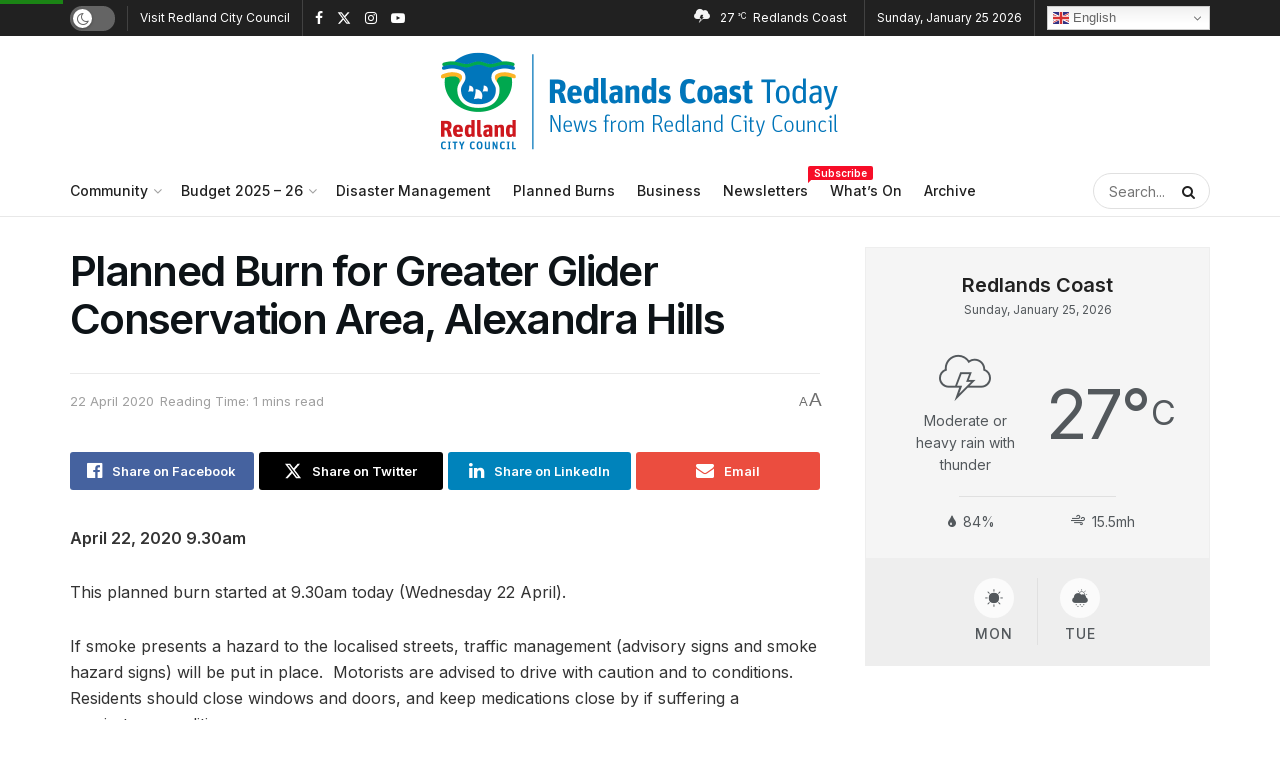

--- FILE ---
content_type: text/html; charset=UTF-8
request_url: https://news.redland.qld.gov.au/2020/04/planned-burn-for-greater-glider-conservation-area-alexandra-hills/
body_size: 31486
content:
<!doctype html> <!--[if lt IE 7]><html class="no-js lt-ie9 lt-ie8 lt-ie7" lang="en-AU"> <![endif]--> <!--[if IE 7]><html class="no-js lt-ie9 lt-ie8" lang="en-AU"> <![endif]--> <!--[if IE 8]><html class="no-js lt-ie9" lang="en-AU"> <![endif]--> <!--[if IE 9]><html class="no-js lt-ie10" lang="en-AU"> <![endif]--> <!--[if gt IE 8]><!--><html class="no-js" lang="en-AU"> <!--<![endif]--><head><meta http-equiv="Content-Type" content="text/html; charset=UTF-8" /><meta name='viewport' content='width=device-width, initial-scale=1, user-scalable=yes' /><link rel="profile" href="http://gmpg.org/xfn/11" /><link rel="pingback" href="https://www.redlandscoasttoday.com.au/xmlrpc.php" /><meta name='robots' content='index, follow, max-image-preview:large, max-snippet:-1, max-video-preview:-1' /><style>img:is([sizes="auto" i], [sizes^="auto," i]) { contain-intrinsic-size: 3000px 1500px }</style><meta property="og:type" content="article"><meta property="og:title" content="Planned Burn for Greater Glider Conservation Area, Alexandra Hills"><meta property="og:site_name" content="Redlands Coast Today"><meta property="og:description" content="April 22, 2020 9.30am This planned burn started at 9.30am today (­­­­­Wednesday 22 April). If smoke presents a hazard to the"><meta property="og:url" content="https://www.redlandscoasttoday.com.au/2020/04/planned-burn-for-greater-glider-conservation-area-alexandra-hills/"><meta property="article:published_time" content="2020-04-22T09:30:36+10:00"><meta property="article:modified_time" content="2020-04-22T10:46:07+10:00"><meta property="article:section" content="Planned Burns"><meta name="twitter:card" content="summary_large_image"><meta name="twitter:title" content="Planned Burn for Greater Glider Conservation Area, Alexandra Hills"><meta name="twitter:description" content="April 22, 2020 9.30am This planned burn started at 9.30am today (­­­­­Wednesday 22 April). If smoke presents a hazard to the"><meta name="twitter:url" content="https://www.redlandscoasttoday.com.au/2020/04/planned-burn-for-greater-glider-conservation-area-alexandra-hills/"><meta name="twitter:site" content=""><meta name="og:type" content="webssite" /><meta name="og:title" content="Planned Burn for Greater Glider Conservation Area, Alexandra Hills" /><meta name="og:description" content="April 22, 2020 9.30am This planned burn started at 9.30am today (­­­­­Wednesday 22 April). If smoke presents a hazard to the localised streets, traffic management (advisory signs and smoke hazard signs) will be put in place.  Motorists are advised to drive with caution and to conditions. Residents should close windows and doors, and keep medications close [&hellip;]" /><meta name="og:locale" content="en_AU" /><meta name="og:site_name" content="Redlands Coast Today" /><meta name="twitter:card" content="summary" /><meta name="twitter:site" content="@RedlandCouncil" /><meta name="google-site-verification" content="xSv4nUIN1fXUaGcHYRlNaLNEzKqsHMIzNm_DSjxIgIQ" /><meta charset="UTF-8" /><meta name="title" content="Redlands Coast Today - News from Redland City Council" /><meta name="description" content="Redlands Coast Today. Stay up to date with local news, events and stories in Redland City from Redland City Council." /><meta property="og:url" content="https://www.redlandscoasttoday.com.au/" /><meta property="og:type" content="website" /><meta property="og:title" content="Redlands Coast Today - News from Redland City Council" /><meta name="title" content="Planned Burns - Redland City" /><meta property="og:description" content="Redlands Coast Today. Stay up to date with local news, events and stories in Redland City from Redland City Council." /><meta name="facebook-domain-verification" content="lmfv9kvjwomlyqi2h358pln1ym6eua" />  <script defer src="[data-uri]"></script> <script defer src="[data-uri]"></script> <title>Planned Burn for Greater Glider Conservation Area, Alexandra Hills - Redlands Coast Today</title><link rel="canonical" href="https://www.redlandscoasttoday.com.au/2020/04/planned-burn-for-greater-glider-conservation-area-alexandra-hills/" /><meta property="og:locale" content="en_US" /><meta property="og:type" content="article" /><meta property="og:title" content="Planned Burn for Greater Glider Conservation Area, Alexandra Hills - Redlands Coast Today" /><meta property="og:description" content="April 22, 2020 9.30am This planned burn started at 9.30am today (­­­­­Wednesday 22 April). If smoke presents a hazard to the localised streets, traffic management (advisory signs and smoke hazard signs) will be put in place.  Motorists are advised to drive with caution and to conditions. Residents should close windows and doors, and keep medications close [&hellip;]" /><meta property="og:url" content="https://www.redlandscoasttoday.com.au/2020/04/planned-burn-for-greater-glider-conservation-area-alexandra-hills/" /><meta property="og:site_name" content="Redlands Coast Today" /><meta property="article:publisher" content="https://www.facebook.com/RedlandCouncil/" /><meta property="article:published_time" content="2020-04-21T23:30:36+00:00" /><meta property="article:modified_time" content="2020-04-22T00:46:07+00:00" /><meta property="og:image" content="https://rccnewsprod.wpengine.com/wp-content/uploads/2020/04/Greater-Glider-BA8-1024x760.jpg" /><meta name="author" content="News Admin" /><meta name="twitter:card" content="summary_large_image" /><meta name="twitter:creator" content="@RedlandCouncil" /><meta name="twitter:site" content="@RedlandCouncil" /><meta name="twitter:label1" content="Written by" /><meta name="twitter:data1" content="News Admin" /><meta name="twitter:label2" content="Est. reading time" /><meta name="twitter:data2" content="1 minute" /> <script type="application/ld+json" class="yoast-schema-graph">{"@context":"https://schema.org","@graph":[{"@type":"Article","@id":"https://www.redlandscoasttoday.com.au/2020/04/planned-burn-for-greater-glider-conservation-area-alexandra-hills/#article","isPartOf":{"@id":"https://www.redlandscoasttoday.com.au/2020/04/planned-burn-for-greater-glider-conservation-area-alexandra-hills/"},"author":{"name":"News Admin","@id":"https://www.redlandscoasttoday.com.au/#/schema/person/71f47b3740e3cfee3be70d076b1c7632"},"headline":"Planned Burn for Greater Glider Conservation Area, Alexandra Hills","datePublished":"2020-04-21T23:30:36+00:00","dateModified":"2020-04-22T00:46:07+00:00","mainEntityOfPage":{"@id":"https://www.redlandscoasttoday.com.au/2020/04/planned-burn-for-greater-glider-conservation-area-alexandra-hills/"},"wordCount":253,"image":{"@id":"https://www.redlandscoasttoday.com.au/2020/04/planned-burn-for-greater-glider-conservation-area-alexandra-hills/#primaryimage"},"thumbnailUrl":"https://rccnewsprod.wpengine.com/wp-content/uploads/2020/04/Greater-Glider-BA8-1024x760.jpg","articleSection":["Planned Burns"],"inLanguage":"en-AU"},{"@type":"WebPage","@id":"https://www.redlandscoasttoday.com.au/2020/04/planned-burn-for-greater-glider-conservation-area-alexandra-hills/","url":"https://www.redlandscoasttoday.com.au/2020/04/planned-burn-for-greater-glider-conservation-area-alexandra-hills/","name":"Planned Burn for Greater Glider Conservation Area, Alexandra Hills - Redlands Coast Today","isPartOf":{"@id":"https://www.redlandscoasttoday.com.au/#website"},"primaryImageOfPage":{"@id":"https://www.redlandscoasttoday.com.au/2020/04/planned-burn-for-greater-glider-conservation-area-alexandra-hills/#primaryimage"},"image":{"@id":"https://www.redlandscoasttoday.com.au/2020/04/planned-burn-for-greater-glider-conservation-area-alexandra-hills/#primaryimage"},"thumbnailUrl":"https://rccnewsprod.wpengine.com/wp-content/uploads/2020/04/Greater-Glider-BA8-1024x760.jpg","datePublished":"2020-04-21T23:30:36+00:00","dateModified":"2020-04-22T00:46:07+00:00","author":{"@id":"https://www.redlandscoasttoday.com.au/#/schema/person/71f47b3740e3cfee3be70d076b1c7632"},"breadcrumb":{"@id":"https://www.redlandscoasttoday.com.au/2020/04/planned-burn-for-greater-glider-conservation-area-alexandra-hills/#breadcrumb"},"inLanguage":"en-AU","potentialAction":[{"@type":"ReadAction","target":["https://www.redlandscoasttoday.com.au/2020/04/planned-burn-for-greater-glider-conservation-area-alexandra-hills/"]}]},{"@type":"ImageObject","inLanguage":"en-AU","@id":"https://www.redlandscoasttoday.com.au/2020/04/planned-burn-for-greater-glider-conservation-area-alexandra-hills/#primaryimage","url":"https://rccnewsprod.wpengine.com/wp-content/uploads/2020/04/Greater-Glider-BA8-1024x760.jpg","contentUrl":"https://rccnewsprod.wpengine.com/wp-content/uploads/2020/04/Greater-Glider-BA8-1024x760.jpg"},{"@type":"BreadcrumbList","@id":"https://www.redlandscoasttoday.com.au/2020/04/planned-burn-for-greater-glider-conservation-area-alexandra-hills/#breadcrumb","itemListElement":[{"@type":"ListItem","position":1,"name":"Home","item":"https://www.redlandscoasttoday.com.au/"},{"@type":"ListItem","position":2,"name":"Planned Burn for Greater Glider Conservation Area, Alexandra Hills"}]},{"@type":"WebSite","@id":"https://www.redlandscoasttoday.com.au/#website","url":"https://www.redlandscoasttoday.com.au/","name":"Redlands Coast Today","description":"The latest news from Redland City Council","potentialAction":[{"@type":"SearchAction","target":{"@type":"EntryPoint","urlTemplate":"https://www.redlandscoasttoday.com.au/?s={search_term_string}"},"query-input":{"@type":"PropertyValueSpecification","valueRequired":true,"valueName":"search_term_string"}}],"inLanguage":"en-AU"},{"@type":"Person","@id":"https://www.redlandscoasttoday.com.au/#/schema/person/71f47b3740e3cfee3be70d076b1c7632","name":"News Admin","image":{"@type":"ImageObject","inLanguage":"en-AU","@id":"https://www.redlandscoasttoday.com.au/#/schema/person/image/","url":"https://secure.gravatar.com/avatar/63a233c79c7284ac79a5802268c0fbbd38ecba39f59d3cdbc0272531bf78a02e?s=96&d=mm&r=g","contentUrl":"https://secure.gravatar.com/avatar/63a233c79c7284ac79a5802268c0fbbd38ecba39f59d3cdbc0272531bf78a02e?s=96&d=mm&r=g","caption":"News Admin"},"url":"https://www.redlandscoasttoday.com.au/author/news-admin/"}]}</script> <link rel='dns-prefetch' href='//www.redlandscoasttoday.com.au' /><link rel='dns-prefetch' href='//www.googletagmanager.com' /><link rel='dns-prefetch' href='//fonts.googleapis.com' /><link rel='preconnect' href='https://fonts.gstatic.com' /><link rel="alternate" type="application/rss+xml" title="Redlands Coast Today &raquo; Feed" href="https://www.redlandscoasttoday.com.au/feed/" /><link rel="alternate" type="application/rss+xml" title="Redlands Coast Today &raquo; Comments Feed" href="https://www.redlandscoasttoday.com.au/comments/feed/" /> <script defer src="[data-uri]"></script> <style id='wp-emoji-styles-inline-css' type='text/css'>img.wp-smiley, img.emoji {
		display: inline !important;
		border: none !important;
		box-shadow: none !important;
		height: 1em !important;
		width: 1em !important;
		margin: 0 0.07em !important;
		vertical-align: -0.1em !important;
		background: none !important;
		padding: 0 !important;
	}</style><link rel='stylesheet' id='wp-block-library-css' href='https://www.redlandscoasttoday.com.au/wp-includes/css/dist/block-library/style.min.css?ver=6.8.3' type='text/css' media='all' /><style id='classic-theme-styles-inline-css' type='text/css'>/*! This file is auto-generated */
.wp-block-button__link{color:#fff;background-color:#32373c;border-radius:9999px;box-shadow:none;text-decoration:none;padding:calc(.667em + 2px) calc(1.333em + 2px);font-size:1.125em}.wp-block-file__button{background:#32373c;color:#fff;text-decoration:none}</style><link rel='stylesheet' id='jnews-faq-css' href='https://www.redlandscoasttoday.com.au/wp-content/cache/autoptimize/autoptimize_single_85f4ed116af53f2a19322e354590c0cf.php?ver=12.0.3' type='text/css' media='all' /><style id='ppb-print-page-style-inline-css' type='text/css'>.dashicons{font-family:dashicons!important}.wp-block-ppb-print-page *{box-sizing:border-box}@media print{.wp-block-ppb-print-page.noPrint{display:none}}.wp-block-ppb-print-page .ppbPrintPage button{align-items:center;display:inline-flex;gap:5px;justify-content:center}.wp-block-ppb-print-page .ppbPrintPage button:focus{border:none;outline:0}.wp-block-ppb-print-page .ppbPrintPage button .hideIcon{display:none}.wp-block-ppb-print-page .ppbPrintPage button img{height:30px;width:auto}.wp-block-ppb-print-page .ppbPrintPage.default button{border:none}.wp-block-ppb-print-page .ppbPrintPage.iconFocus button{border:none;flex-direction:column;transition:background-color .3s ease}.wp-block-ppb-print-page .ppbPrintPage.iconFocus button .iconWrapper{align-items:center;border-radius:50%;display:flex;justify-content:center;padding:12px}.wp-block-ppb-print-page .ppbPrintPage.roundedPill button{border:none;transition:background-color .2s ease,box-shadow .2s ease}.wp-block-ppb-print-page .ppbPrintPage.outlineStyle button{border:none;transition:background-color .2s ease}.wp-block-ppb-print-page .ppbPrintPage.floatingAction button{border:none;height:56px;transition:all .2s ease;width:56px}.wp-block-ppb-print-page .ppbPrintPage.floatingAction:hover{transform:scale(1.1);transition:all .2s ease}.wp-block-ppb-print-page .ppbPrintPage.interactiveHover button{border:none;overflow:hidden;position:relative;transition:background-color .2s ease}.wp-block-ppb-print-page .ppbPrintPage.interactiveHover button span.overlay{background-color:#b13721;inset:0;position:absolute;transform:scaleX(0);transform-origin:left;transition:transform .3s ease}.wp-block-ppb-print-page .ppbPrintPage.interactiveHover button:hover .overlay{transform:scaleX(1)}.wp-block-ppb-print-page .ppbPrintPage.interactiveHover button img,.wp-block-ppb-print-page .ppbPrintPage.interactiveHover button span.text,.wp-block-ppb-print-page .ppbPrintPage.interactiveHover button svg{position:relative;z-index:10}.wp-block-ppb-print-page .ppbPrintPage.textHeavy button{transition:background-color .2s ease}.wp-block-ppb-print-page .ppbPrintPage.textHeavy button svg{color:#b45309;flex-shrink:0;margin-top:4px}.wp-block-ppb-print-page .ppbPrintPage.retro button{background-color:#a855f7;color:#fff;transition:box-shadow .3s}.wp-block-ppb-print-page .ppbPrintPage.brutalist button{transition:background-color .3s}.wp-block-ppb-print-page .ppbPrintPage.effect button{border:none!important;transform:translateY(0);transition:all .3s}.wp-block-ppb-print-page .ppbPrintPage.effect button:hover{transform:translateY(-.25rem)}.wp-block-ppb-print-page .ppbPrintPage.effect button:active{box-shadow:0 8px 10px -4px rgba(34,197,94,.5);transform:translateY(0)}</style><style id='global-styles-inline-css' type='text/css'>:root{--wp--preset--aspect-ratio--square: 1;--wp--preset--aspect-ratio--4-3: 4/3;--wp--preset--aspect-ratio--3-4: 3/4;--wp--preset--aspect-ratio--3-2: 3/2;--wp--preset--aspect-ratio--2-3: 2/3;--wp--preset--aspect-ratio--16-9: 16/9;--wp--preset--aspect-ratio--9-16: 9/16;--wp--preset--color--black: #000000;--wp--preset--color--cyan-bluish-gray: #abb8c3;--wp--preset--color--white: #ffffff;--wp--preset--color--pale-pink: #f78da7;--wp--preset--color--vivid-red: #cf2e2e;--wp--preset--color--luminous-vivid-orange: #ff6900;--wp--preset--color--luminous-vivid-amber: #fcb900;--wp--preset--color--light-green-cyan: #7bdcb5;--wp--preset--color--vivid-green-cyan: #00d084;--wp--preset--color--pale-cyan-blue: #8ed1fc;--wp--preset--color--vivid-cyan-blue: #0693e3;--wp--preset--color--vivid-purple: #9b51e0;--wp--preset--gradient--vivid-cyan-blue-to-vivid-purple: linear-gradient(135deg,rgba(6,147,227,1) 0%,rgb(155,81,224) 100%);--wp--preset--gradient--light-green-cyan-to-vivid-green-cyan: linear-gradient(135deg,rgb(122,220,180) 0%,rgb(0,208,130) 100%);--wp--preset--gradient--luminous-vivid-amber-to-luminous-vivid-orange: linear-gradient(135deg,rgba(252,185,0,1) 0%,rgba(255,105,0,1) 100%);--wp--preset--gradient--luminous-vivid-orange-to-vivid-red: linear-gradient(135deg,rgba(255,105,0,1) 0%,rgb(207,46,46) 100%);--wp--preset--gradient--very-light-gray-to-cyan-bluish-gray: linear-gradient(135deg,rgb(238,238,238) 0%,rgb(169,184,195) 100%);--wp--preset--gradient--cool-to-warm-spectrum: linear-gradient(135deg,rgb(74,234,220) 0%,rgb(151,120,209) 20%,rgb(207,42,186) 40%,rgb(238,44,130) 60%,rgb(251,105,98) 80%,rgb(254,248,76) 100%);--wp--preset--gradient--blush-light-purple: linear-gradient(135deg,rgb(255,206,236) 0%,rgb(152,150,240) 100%);--wp--preset--gradient--blush-bordeaux: linear-gradient(135deg,rgb(254,205,165) 0%,rgb(254,45,45) 50%,rgb(107,0,62) 100%);--wp--preset--gradient--luminous-dusk: linear-gradient(135deg,rgb(255,203,112) 0%,rgb(199,81,192) 50%,rgb(65,88,208) 100%);--wp--preset--gradient--pale-ocean: linear-gradient(135deg,rgb(255,245,203) 0%,rgb(182,227,212) 50%,rgb(51,167,181) 100%);--wp--preset--gradient--electric-grass: linear-gradient(135deg,rgb(202,248,128) 0%,rgb(113,206,126) 100%);--wp--preset--gradient--midnight: linear-gradient(135deg,rgb(2,3,129) 0%,rgb(40,116,252) 100%);--wp--preset--font-size--small: 13px;--wp--preset--font-size--medium: 20px;--wp--preset--font-size--large: 36px;--wp--preset--font-size--x-large: 42px;--wp--preset--spacing--20: 0.44rem;--wp--preset--spacing--30: 0.67rem;--wp--preset--spacing--40: 1rem;--wp--preset--spacing--50: 1.5rem;--wp--preset--spacing--60: 2.25rem;--wp--preset--spacing--70: 3.38rem;--wp--preset--spacing--80: 5.06rem;--wp--preset--shadow--natural: 6px 6px 9px rgba(0, 0, 0, 0.2);--wp--preset--shadow--deep: 12px 12px 50px rgba(0, 0, 0, 0.4);--wp--preset--shadow--sharp: 6px 6px 0px rgba(0, 0, 0, 0.2);--wp--preset--shadow--outlined: 6px 6px 0px -3px rgba(255, 255, 255, 1), 6px 6px rgba(0, 0, 0, 1);--wp--preset--shadow--crisp: 6px 6px 0px rgba(0, 0, 0, 1);}:where(.is-layout-flex){gap: 0.5em;}:where(.is-layout-grid){gap: 0.5em;}body .is-layout-flex{display: flex;}.is-layout-flex{flex-wrap: wrap;align-items: center;}.is-layout-flex > :is(*, div){margin: 0;}body .is-layout-grid{display: grid;}.is-layout-grid > :is(*, div){margin: 0;}:where(.wp-block-columns.is-layout-flex){gap: 2em;}:where(.wp-block-columns.is-layout-grid){gap: 2em;}:where(.wp-block-post-template.is-layout-flex){gap: 1.25em;}:where(.wp-block-post-template.is-layout-grid){gap: 1.25em;}.has-black-color{color: var(--wp--preset--color--black) !important;}.has-cyan-bluish-gray-color{color: var(--wp--preset--color--cyan-bluish-gray) !important;}.has-white-color{color: var(--wp--preset--color--white) !important;}.has-pale-pink-color{color: var(--wp--preset--color--pale-pink) !important;}.has-vivid-red-color{color: var(--wp--preset--color--vivid-red) !important;}.has-luminous-vivid-orange-color{color: var(--wp--preset--color--luminous-vivid-orange) !important;}.has-luminous-vivid-amber-color{color: var(--wp--preset--color--luminous-vivid-amber) !important;}.has-light-green-cyan-color{color: var(--wp--preset--color--light-green-cyan) !important;}.has-vivid-green-cyan-color{color: var(--wp--preset--color--vivid-green-cyan) !important;}.has-pale-cyan-blue-color{color: var(--wp--preset--color--pale-cyan-blue) !important;}.has-vivid-cyan-blue-color{color: var(--wp--preset--color--vivid-cyan-blue) !important;}.has-vivid-purple-color{color: var(--wp--preset--color--vivid-purple) !important;}.has-black-background-color{background-color: var(--wp--preset--color--black) !important;}.has-cyan-bluish-gray-background-color{background-color: var(--wp--preset--color--cyan-bluish-gray) !important;}.has-white-background-color{background-color: var(--wp--preset--color--white) !important;}.has-pale-pink-background-color{background-color: var(--wp--preset--color--pale-pink) !important;}.has-vivid-red-background-color{background-color: var(--wp--preset--color--vivid-red) !important;}.has-luminous-vivid-orange-background-color{background-color: var(--wp--preset--color--luminous-vivid-orange) !important;}.has-luminous-vivid-amber-background-color{background-color: var(--wp--preset--color--luminous-vivid-amber) !important;}.has-light-green-cyan-background-color{background-color: var(--wp--preset--color--light-green-cyan) !important;}.has-vivid-green-cyan-background-color{background-color: var(--wp--preset--color--vivid-green-cyan) !important;}.has-pale-cyan-blue-background-color{background-color: var(--wp--preset--color--pale-cyan-blue) !important;}.has-vivid-cyan-blue-background-color{background-color: var(--wp--preset--color--vivid-cyan-blue) !important;}.has-vivid-purple-background-color{background-color: var(--wp--preset--color--vivid-purple) !important;}.has-black-border-color{border-color: var(--wp--preset--color--black) !important;}.has-cyan-bluish-gray-border-color{border-color: var(--wp--preset--color--cyan-bluish-gray) !important;}.has-white-border-color{border-color: var(--wp--preset--color--white) !important;}.has-pale-pink-border-color{border-color: var(--wp--preset--color--pale-pink) !important;}.has-vivid-red-border-color{border-color: var(--wp--preset--color--vivid-red) !important;}.has-luminous-vivid-orange-border-color{border-color: var(--wp--preset--color--luminous-vivid-orange) !important;}.has-luminous-vivid-amber-border-color{border-color: var(--wp--preset--color--luminous-vivid-amber) !important;}.has-light-green-cyan-border-color{border-color: var(--wp--preset--color--light-green-cyan) !important;}.has-vivid-green-cyan-border-color{border-color: var(--wp--preset--color--vivid-green-cyan) !important;}.has-pale-cyan-blue-border-color{border-color: var(--wp--preset--color--pale-cyan-blue) !important;}.has-vivid-cyan-blue-border-color{border-color: var(--wp--preset--color--vivid-cyan-blue) !important;}.has-vivid-purple-border-color{border-color: var(--wp--preset--color--vivid-purple) !important;}.has-vivid-cyan-blue-to-vivid-purple-gradient-background{background: var(--wp--preset--gradient--vivid-cyan-blue-to-vivid-purple) !important;}.has-light-green-cyan-to-vivid-green-cyan-gradient-background{background: var(--wp--preset--gradient--light-green-cyan-to-vivid-green-cyan) !important;}.has-luminous-vivid-amber-to-luminous-vivid-orange-gradient-background{background: var(--wp--preset--gradient--luminous-vivid-amber-to-luminous-vivid-orange) !important;}.has-luminous-vivid-orange-to-vivid-red-gradient-background{background: var(--wp--preset--gradient--luminous-vivid-orange-to-vivid-red) !important;}.has-very-light-gray-to-cyan-bluish-gray-gradient-background{background: var(--wp--preset--gradient--very-light-gray-to-cyan-bluish-gray) !important;}.has-cool-to-warm-spectrum-gradient-background{background: var(--wp--preset--gradient--cool-to-warm-spectrum) !important;}.has-blush-light-purple-gradient-background{background: var(--wp--preset--gradient--blush-light-purple) !important;}.has-blush-bordeaux-gradient-background{background: var(--wp--preset--gradient--blush-bordeaux) !important;}.has-luminous-dusk-gradient-background{background: var(--wp--preset--gradient--luminous-dusk) !important;}.has-pale-ocean-gradient-background{background: var(--wp--preset--gradient--pale-ocean) !important;}.has-electric-grass-gradient-background{background: var(--wp--preset--gradient--electric-grass) !important;}.has-midnight-gradient-background{background: var(--wp--preset--gradient--midnight) !important;}.has-small-font-size{font-size: var(--wp--preset--font-size--small) !important;}.has-medium-font-size{font-size: var(--wp--preset--font-size--medium) !important;}.has-large-font-size{font-size: var(--wp--preset--font-size--large) !important;}.has-x-large-font-size{font-size: var(--wp--preset--font-size--x-large) !important;}
:where(.wp-block-post-template.is-layout-flex){gap: 1.25em;}:where(.wp-block-post-template.is-layout-grid){gap: 1.25em;}
:where(.wp-block-columns.is-layout-flex){gap: 2em;}:where(.wp-block-columns.is-layout-grid){gap: 2em;}
:root :where(.wp-block-pullquote){font-size: 1.5em;line-height: 1.6;}</style><link rel='stylesheet' id='ctf_styles-css' href='https://www.redlandscoasttoday.com.au/wp-content/plugins/custom-twitter-feeds/css/ctf-styles.min.css?ver=2.3.1' type='text/css' media='all' /><link rel='stylesheet' id='jnews-video-css' href='https://www.redlandscoasttoday.com.au/wp-content/cache/autoptimize/autoptimize_single_375f62f3baf54a72b884aaf445840f16.php?ver=12.0.1' type='text/css' media='all' /><link rel='stylesheet' id='js_composer_front-css' href='https://www.redlandscoasttoday.com.au/wp-content/plugins/js_composer/assets/css/js_composer.min.css?ver=8.7.2' type='text/css' media='all' /><link rel='stylesheet' id='jeg_customizer_font-css' href='//fonts.googleapis.com/css?family=Inter%3Aregular%2C600%2C500&#038;display=swap&#038;ver=1.3.2' type='text/css' media='all' /><link rel='stylesheet' id='jnews-push-notification-css' href='https://www.redlandscoasttoday.com.au/wp-content/cache/autoptimize/autoptimize_single_21575252d43c731170b3322208d23efb.php?ver=12.0.0' type='text/css' media='all' /><link rel='stylesheet' id='font-awesome-css' href='https://www.redlandscoasttoday.com.au/wp-content/themes/jnews/assets/fonts/font-awesome/font-awesome.min.css?ver=12.0.3' type='text/css' media='all' /><link rel='stylesheet' id='jnews-frontend-css' href='https://www.redlandscoasttoday.com.au/wp-content/themes/jnews/assets/dist/frontend.min.css?ver=12.0.3' type='text/css' media='all' /><link rel='stylesheet' id='jnews-js-composer-css' href='https://www.redlandscoasttoday.com.au/wp-content/cache/autoptimize/autoptimize_single_fc83441dd57e3efc19dde7715224aa04.php?ver=12.0.3' type='text/css' media='all' /><link rel='stylesheet' id='jnews-style-css' href='https://www.redlandscoasttoday.com.au/wp-content/themes/jnews/style.css?ver=12.0.3' type='text/css' media='all' /><link rel='stylesheet' id='jnews-darkmode-css' href='https://www.redlandscoasttoday.com.au/wp-content/cache/autoptimize/autoptimize_single_c8c57a0dce3f85eefaf2b683a5ed8483.php?ver=12.0.3' type='text/css' media='all' /><link rel='stylesheet' id='jnews-scheme-css' href='https://www.redlandscoasttoday.com.au/wp-content/cache/autoptimize/autoptimize_single_2ec509042e5328a758529de7c43ffc40.php?ver=1767823594' type='text/css' media='all' /><link rel='stylesheet' id='jnews-video-darkmode-css' href='https://www.redlandscoasttoday.com.au/wp-content/cache/autoptimize/autoptimize_single_1d0ce6bf48c0569e060acec3bc59da66.php?ver=12.0.1' type='text/css' media='all' /><link rel='stylesheet' id='jnews-select-share-css' href='https://www.redlandscoasttoday.com.au/wp-content/cache/autoptimize/autoptimize_single_d8362094b258cbf05eff4954b9e53a06.php' type='text/css' media='all' /><link rel='stylesheet' id='jnews-weather-style-css' href='https://www.redlandscoasttoday.com.au/wp-content/cache/autoptimize/autoptimize_single_be826c2173cc5f3b16217cf30b85c25e.php?ver=12.0.0' type='text/css' media='all' /> <script defer type="text/javascript" src="https://www.redlandscoasttoday.com.au/wp-includes/js/jquery/jquery.min.js?ver=3.7.1" id="jquery-core-js"></script> <script defer type="text/javascript" src="https://www.redlandscoasttoday.com.au/wp-includes/js/jquery/jquery-migrate.min.js?ver=3.4.1" id="jquery-migrate-js"></script> <script type="text/javascript" src="https://www.googletagmanager.com/gtag/js?id=G-368557327" id="jnews-google-tag-manager-js" defer></script> <script defer id="jnews-google-tag-manager-js-after" src="[data-uri]"></script> 
 <script defer type="text/javascript" src="https://www.googletagmanager.com/gtag/js?id=GT-KT5CP99" id="google_gtagjs-js"></script> <script defer id="google_gtagjs-js-after" src="[data-uri]"></script> <script defer src="data:text/javascript;base64,"></script><link rel="https://api.w.org/" href="https://www.redlandscoasttoday.com.au/wp-json/" /><link rel="alternate" title="JSON" type="application/json" href="https://www.redlandscoasttoday.com.au/wp-json/wp/v2/posts/11670" /><link rel="EditURI" type="application/rsd+xml" title="RSD" href="https://www.redlandscoasttoday.com.au/xmlrpc.php?rsd" /><link rel='shortlink' href='https://www.redlandscoasttoday.com.au/?p=11670' /><link rel="alternate" title="oEmbed (JSON)" type="application/json+oembed" href="https://www.redlandscoasttoday.com.au/wp-json/oembed/1.0/embed?url=https%3A%2F%2Fwww.redlandscoasttoday.com.au%2F2020%2F04%2Fplanned-burn-for-greater-glider-conservation-area-alexandra-hills%2F" /><link rel="alternate" title="oEmbed (XML)" type="text/xml+oembed" href="https://www.redlandscoasttoday.com.au/wp-json/oembed/1.0/embed?url=https%3A%2F%2Fwww.redlandscoasttoday.com.au%2F2020%2F04%2Fplanned-burn-for-greater-glider-conservation-area-alexandra-hills%2F&#038;format=xml" /><meta name="generator" content="Site Kit by Google 1.170.0" /><meta name="generator" content="Powered by WPBakery Page Builder - drag and drop page builder for WordPress."/><link rel="icon" href="https://www.redlandscoasttoday.com.au/wp-content/uploads/2023/04/cropped-Redlands-Coast-Today-Site-Icon-32x32.png" sizes="32x32" /><link rel="icon" href="https://www.redlandscoasttoday.com.au/wp-content/uploads/2023/04/cropped-Redlands-Coast-Today-Site-Icon-192x192.png" sizes="192x192" /><link rel="apple-touch-icon" href="https://www.redlandscoasttoday.com.au/wp-content/uploads/2023/04/cropped-Redlands-Coast-Today-Site-Icon-180x180.png" /><meta name="msapplication-TileImage" content="https://www.redlandscoasttoday.com.au/wp-content/uploads/2023/04/cropped-Redlands-Coast-Today-Site-Icon-270x270.png" /><style id="jeg_dynamic_css" type="text/css" data-type="jeg_custom-css">.jeg_top_weather > .jeg_weather_temp, .jeg_midbar .jeg_top_weather > .jeg_weather_temp > .jeg_weather_unit, .jeg_top_weather > .jeg_weather_location { color : #ffffff; } body { --j-body-color : #01426a; --j-accent-color : #0079c2; --j-alt-color : #4a8fe7; --j-heading-color : #0d1317; } body,.jeg_newsfeed_list .tns-outer .tns-controls button,.jeg_filter_button,.owl-carousel .owl-nav div,.jeg_readmore,.jeg_hero_style_7 .jeg_post_meta a,.widget_calendar thead th,.widget_calendar tfoot a,.jeg_socialcounter a,.entry-header .jeg_meta_like a,.entry-header .jeg_meta_comment a,.entry-header .jeg_meta_donation a,.entry-header .jeg_meta_bookmark a,.entry-content tbody tr:hover,.entry-content th,.jeg_splitpost_nav li:hover a,#breadcrumbs a,.jeg_author_socials a:hover,.jeg_footer_content a,.jeg_footer_bottom a,.jeg_cartcontent,.woocommerce .woocommerce-breadcrumb a { color : #01426a; } a, .jeg_menu_style_5>li>a:hover, .jeg_menu_style_5>li.sfHover>a, .jeg_menu_style_5>li.current-menu-item>a, .jeg_menu_style_5>li.current-menu-ancestor>a, .jeg_navbar .jeg_menu:not(.jeg_main_menu)>li>a:hover, .jeg_midbar .jeg_menu:not(.jeg_main_menu)>li>a:hover, .jeg_side_tabs li.active, .jeg_block_heading_5 strong, .jeg_block_heading_6 strong, .jeg_block_heading_7 strong, .jeg_block_heading_8 strong, .jeg_subcat_list li a:hover, .jeg_subcat_list li button:hover, .jeg_pl_lg_7 .jeg_thumb .jeg_post_category a, .jeg_pl_xs_2:before, .jeg_pl_xs_4 .jeg_postblock_content:before, .jeg_postblock .jeg_post_title a:hover, .jeg_hero_style_6 .jeg_post_title a:hover, .jeg_sidefeed .jeg_pl_xs_3 .jeg_post_title a:hover, .widget_jnews_popular .jeg_post_title a:hover, .jeg_meta_author a, .widget_archive li a:hover, .widget_pages li a:hover, .widget_meta li a:hover, .widget_recent_entries li a:hover, .widget_rss li a:hover, .widget_rss cite, .widget_categories li a:hover, .widget_categories li.current-cat>a, #breadcrumbs a:hover, .jeg_share_count .counts, .commentlist .bypostauthor>.comment-body>.comment-author>.fn, span.required, .jeg_review_title, .bestprice .price, .authorlink a:hover, .jeg_vertical_playlist .jeg_video_playlist_play_icon, .jeg_vertical_playlist .jeg_video_playlist_item.active .jeg_video_playlist_thumbnail:before, .jeg_horizontal_playlist .jeg_video_playlist_play, .woocommerce li.product .pricegroup .button, .widget_display_forums li a:hover, .widget_display_topics li:before, .widget_display_replies li:before, .widget_display_views li:before, .bbp-breadcrumb a:hover, .jeg_mobile_menu li.sfHover>a, .jeg_mobile_menu li a:hover, .split-template-6 .pagenum, .jeg_mobile_menu_style_5>li>a:hover, .jeg_mobile_menu_style_5>li.sfHover>a, .jeg_mobile_menu_style_5>li.current-menu-item>a, .jeg_mobile_menu_style_5>li.current-menu-ancestor>a, .jeg_mobile_menu.jeg_menu_dropdown li.open > div > a ,.jeg_menu_dropdown.language-swicher .sub-menu li a:hover { color : #0079c2; } .jeg_menu_style_1>li>a:before, .jeg_menu_style_2>li>a:before, .jeg_menu_style_3>li>a:before, .jeg_side_toggle, .jeg_slide_caption .jeg_post_category a, .jeg_slider_type_1_wrapper .tns-controls button.tns-next, .jeg_block_heading_1 .jeg_block_title span, .jeg_block_heading_2 .jeg_block_title span, .jeg_block_heading_3, .jeg_block_heading_4 .jeg_block_title span, .jeg_block_heading_6:after, .jeg_pl_lg_box .jeg_post_category a, .jeg_pl_md_box .jeg_post_category a, .jeg_readmore:hover, .jeg_thumb .jeg_post_category a, .jeg_block_loadmore a:hover, .jeg_postblock.alt .jeg_block_loadmore a:hover, .jeg_block_loadmore a.active, .jeg_postblock_carousel_2 .jeg_post_category a, .jeg_heroblock .jeg_post_category a, .jeg_pagenav_1 .page_number.active, .jeg_pagenav_1 .page_number.active:hover, input[type="submit"], .btn, .button, .widget_tag_cloud a:hover, .popularpost_item:hover .jeg_post_title a:before, .jeg_splitpost_4 .page_nav, .jeg_splitpost_5 .page_nav, .jeg_post_via a:hover, .jeg_post_source a:hover, .jeg_post_tags a:hover, .comment-reply-title small a:before, .comment-reply-title small a:after, .jeg_storelist .productlink, .authorlink li.active a:before, .jeg_footer.dark .socials_widget:not(.nobg) a:hover .fa,.jeg_footer.dark .socials_widget:not(.nobg) a:hover > span.jeg-icon, div.jeg_breakingnews_title, .jeg_overlay_slider_bottom_wrapper .tns-controls button, .jeg_overlay_slider_bottom_wrapper .tns-controls button:hover, .jeg_vertical_playlist .jeg_video_playlist_current, .woocommerce span.onsale, .woocommerce #respond input#submit:hover, .woocommerce a.button:hover, .woocommerce button.button:hover, .woocommerce input.button:hover, .woocommerce #respond input#submit.alt, .woocommerce a.button.alt, .woocommerce button.button.alt, .woocommerce input.button.alt, .jeg_popup_post .caption, .jeg_footer.dark input[type="submit"], .jeg_footer.dark .btn, .jeg_footer.dark .button, .footer_widget.widget_tag_cloud a:hover, .jeg_inner_content .content-inner .jeg_post_category a:hover, #buddypress .standard-form button, #buddypress a.button, #buddypress input[type="submit"], #buddypress input[type="button"], #buddypress input[type="reset"], #buddypress ul.button-nav li a, #buddypress .generic-button a, #buddypress .generic-button button, #buddypress .comment-reply-link, #buddypress a.bp-title-button, #buddypress.buddypress-wrap .members-list li .user-update .activity-read-more a, div#buddypress .standard-form button:hover, div#buddypress a.button:hover, div#buddypress input[type="submit"]:hover, div#buddypress input[type="button"]:hover, div#buddypress input[type="reset"]:hover, div#buddypress ul.button-nav li a:hover, div#buddypress .generic-button a:hover, div#buddypress .generic-button button:hover, div#buddypress .comment-reply-link:hover, div#buddypress a.bp-title-button:hover, div#buddypress.buddypress-wrap .members-list li .user-update .activity-read-more a:hover, #buddypress #item-nav .item-list-tabs ul li a:before, .jeg_inner_content .jeg_meta_container .follow-wrapper a { background-color : #0079c2; } .jeg_block_heading_7 .jeg_block_title span, .jeg_readmore:hover, .jeg_block_loadmore a:hover, .jeg_block_loadmore a.active, .jeg_pagenav_1 .page_number.active, .jeg_pagenav_1 .page_number.active:hover, .jeg_pagenav_3 .page_number:hover, .jeg_prevnext_post a:hover h3, .jeg_overlay_slider .jeg_post_category, .jeg_sidefeed .jeg_post.active, .jeg_vertical_playlist.jeg_vertical_playlist .jeg_video_playlist_item.active .jeg_video_playlist_thumbnail img, .jeg_horizontal_playlist .jeg_video_playlist_item.active { border-color : #0079c2; } .jeg_tabpost_nav li.active, .woocommerce div.product .woocommerce-tabs ul.tabs li.active, .jeg_mobile_menu_style_1>li.current-menu-item a, .jeg_mobile_menu_style_1>li.current-menu-ancestor a, .jeg_mobile_menu_style_2>li.current-menu-item::after, .jeg_mobile_menu_style_2>li.current-menu-ancestor::after, .jeg_mobile_menu_style_3>li.current-menu-item::before, .jeg_mobile_menu_style_3>li.current-menu-ancestor::before { border-bottom-color : #0079c2; } .jeg_post_share .jeg-icon svg { fill : #0079c2; } .jeg_post_meta .fa, .jeg_post_meta .jpwt-icon, .entry-header .jeg_post_meta .fa, .jeg_review_stars, .jeg_price_review_list { color : #4a8fe7; } .jeg_share_button.share-float.share-monocrhome a { background-color : #4a8fe7; } h1,h2,h3,h4,h5,h6,.jeg_post_title a,.entry-header .jeg_post_title,.jeg_hero_style_7 .jeg_post_title a,.jeg_block_title,.jeg_splitpost_bar .current_title,.jeg_video_playlist_title,.gallery-caption,.jeg_push_notification_button>a.button { color : #0d1317; } .split-template-9 .pagenum, .split-template-10 .pagenum, .split-template-11 .pagenum, .split-template-12 .pagenum, .split-template-13 .pagenum, .split-template-15 .pagenum, .split-template-18 .pagenum, .split-template-20 .pagenum, .split-template-19 .current_title span, .split-template-20 .current_title span { background-color : #0d1317; } .jeg_topbar .jeg_nav_row, .jeg_topbar .jeg_search_no_expand .jeg_search_input { line-height : 36px; } .jeg_topbar .jeg_nav_row, .jeg_topbar .jeg_nav_icon { height : 36px; } .jeg_topbar .jeg_logo_img { max-height : 36px; } .jeg_midbar { height : 130px; } .jeg_midbar .jeg_logo_img { max-height : 130px; } .jeg_header .jeg_bottombar.jeg_navbar,.jeg_bottombar .jeg_nav_icon { height : 50px; } .jeg_header .jeg_bottombar.jeg_navbar, .jeg_header .jeg_bottombar .jeg_main_menu:not(.jeg_menu_style_1) > li > a, .jeg_header .jeg_bottombar .jeg_menu_style_1 > li, .jeg_header .jeg_bottombar .jeg_menu:not(.jeg_main_menu) > li > a { line-height : 50px; } .jeg_bottombar .jeg_logo_img { max-height : 50px; } .jeg_header .jeg_bottombar, .jeg_header .jeg_bottombar.jeg_navbar_dark, .jeg_bottombar.jeg_navbar_boxed .jeg_nav_row, .jeg_bottombar.jeg_navbar_dark.jeg_navbar_boxed .jeg_nav_row { border-top-width : 0px; border-bottom-width : 1px; } .jeg_stickybar.jeg_navbar,.jeg_navbar .jeg_nav_icon { height : 68px; } .jeg_stickybar.jeg_navbar, .jeg_stickybar .jeg_main_menu:not(.jeg_menu_style_1) > li > a, .jeg_stickybar .jeg_menu_style_1 > li, .jeg_stickybar .jeg_menu:not(.jeg_main_menu) > li > a { line-height : 68px; } .jeg_stickybar, .jeg_stickybar.dark { border-bottom-width : 1px; } .jeg_header .socials_widget > a > i.fa:before { color : #ffffff; } .jeg_header .socials_widget.nobg > a > i > span.jeg-icon svg { fill : #ffffff; } .jeg_header .socials_widget.nobg > a > span.jeg-icon svg { fill : #ffffff; } .jeg_header .socials_widget > a > span.jeg-icon svg { fill : #ffffff; } .jeg_header .socials_widget > a > i > span.jeg-icon svg { fill : #ffffff; } .jeg_top_date { color : #ffffff; } .jeg_lang_dropdown_wrapper .jeg_lang_btn i, .jeg_lang_dropdown_wrapper .jeg_lang_dropdown a ,.jeg_lang_btn span , .jeg_lang_switcher a, .jeg_lang_switcher span, .jeg_lang_dropdown_wrapper .jeg_lang_btn::after { color : #ffffff; } .jeg_header .jeg_midbar.jeg_lang_expanded .jeg_lang_dropdown_wrapper .jeg_lang_btn { border-color : #ffffff; } .jeg_nav_search { width : 50%; } .jnews .jeg_header .jeg_menu.jeg_top_menu > li > a { color : #ffffff; } .jnews .jeg_header .jeg_menu.jeg_top_menu > li a:hover { color : #ffffff; } .jeg_footer_content,.jeg_footer.dark .jeg_footer_content { background-color : #f7f7f7; } .jeg_footer .jeg_footer_heading h3,.jeg_footer.dark .jeg_footer_heading h3,.jeg_footer .widget h2,.jeg_footer .footer_dark .widget h2 { color : #0d1317; } .jeg_footer_bottom,.jeg_footer.dark .jeg_footer_bottom,.jeg_footer_secondary,.jeg_footer.dark .jeg_footer_secondary { background-color : #f7f7f7; } .jeg_read_progress_wrapper .jeg_progress_container .progress-bar { background-color : #1b8415; } body,input,textarea,select,.chosen-container-single .chosen-single,.btn,.button { font-family: Inter,Helvetica,Arial,sans-serif; } h3.jeg_block_title, .jeg_footer .jeg_footer_heading h3, .jeg_footer .widget h2, .jeg_tabpost_nav li { font-family: Inter,Helvetica,Arial,sans-serif;font-weight : 500; font-style : normal;  }</style><style type="text/css">.no_thumbnail .jeg_thumb,
					.thumbnail-container.no_thumbnail {
					    display: none !important;
					}
					.jeg_search_result .jeg_pl_xs_3.no_thumbnail .jeg_postblock_content,
					.jeg_sidefeed .jeg_pl_xs_3.no_thumbnail .jeg_postblock_content,
					.jeg_pl_sm.no_thumbnail .jeg_postblock_content {
					    margin-left: 0;
					}
					.jeg_postblock_11 .no_thumbnail .jeg_postblock_content,
					.jeg_postblock_12 .no_thumbnail .jeg_postblock_content,
					.jeg_postblock_12.jeg_col_3o3 .no_thumbnail .jeg_postblock_content  {
					    margin-top: 0;
					}
					.jeg_postblock_15 .jeg_pl_md_box.no_thumbnail .jeg_postblock_content,
					.jeg_postblock_19 .jeg_pl_md_box.no_thumbnail .jeg_postblock_content,
					.jeg_postblock_24 .jeg_pl_md_box.no_thumbnail .jeg_postblock_content,
					.jeg_sidefeed .jeg_pl_md_box .jeg_postblock_content {
					    position: relative;
					}
					.jeg_postblock_carousel_2 .no_thumbnail .jeg_post_title a,
					.jeg_postblock_carousel_2 .no_thumbnail .jeg_post_title a:hover,
					.jeg_postblock_carousel_2 .no_thumbnail .jeg_post_meta .fa {
					    color: #212121 !important;
					} 
					.jnews-dark-mode .jeg_postblock_carousel_2 .no_thumbnail .jeg_post_title a,
					.jnews-dark-mode .jeg_postblock_carousel_2 .no_thumbnail .jeg_post_title a:hover,
					.jnews-dark-mode .jeg_postblock_carousel_2 .no_thumbnail .jeg_post_meta .fa {
					    color: #fff !important;
					}</style><style type="text/css" id="wp-custom-css">/* Inject top bar and in page weather widget location title */
.jeg_weather_location:before {
    content: "Redlands Coast";
}

/* Hide top bar and in page weather widget set location title */
.jeg_weather_location > span {
    display: none;
}</style><noscript><style>.wpb_animate_when_almost_visible { opacity: 1; }</style></noscript></head><body class="wp-singular post-template-default single single-post postid-11670 single-format-standard wp-embed-responsive wp-theme-jnews jeg_toggle_light jeg_single_tpl_1 jnews jsc_normal wpb-js-composer js-comp-ver-8.7.2 vc_responsive"><div class="jeg_ad jeg_ad_top jnews_header_top_ads"><div class='ads-wrapper  '></div></div><div class="jeg_viewport"><div class="jeg_header_wrapper"><div class="jeg_header_instagram_wrapper"></div><div class="jeg_header normal"><div class="jeg_topbar jeg_container jeg_navbar_wrapper dark"><div class="container"><div class="jeg_nav_row"><div class="jeg_nav_col jeg_nav_left  jeg_nav_grow"><div class="item_wrap jeg_nav_alignleft"><div class="jeg_nav_item jeg_dark_mode"> <label class="dark_mode_switch"> <input aria-label="Dark mode toogle" type="checkbox" class="jeg_dark_mode_toggle" > <span class="slider round"></span> </label></div><div class="jeg_nav_item"><ul class="jeg_menu jeg_top_menu"><li id="menu-item-15962" class="menu-item menu-item-type-custom menu-item-object-custom menu-item-15962"><a href="https://www.redland.qld.gov.au/">Visit Redland City Council</a></li></ul></div><div
 class="jeg_nav_item socials_widget jeg_social_icon_block nobg"> <a href="https://www.facebook.com/RedlandCouncil" target='_blank' rel='external noopener nofollow'  aria-label="Find us on Facebook" class="jeg_facebook"><i class="fa fa-facebook"></i> </a><a href="https://twitter.com/redlandcouncil" target='_blank' rel='external noopener nofollow'  aria-label="Find us on Twitter" class="jeg_twitter"><i class="fa fa-twitter"><span class="jeg-icon icon-twitter"><svg xmlns="http://www.w3.org/2000/svg" height="1em" viewBox="0 0 512 512"><path d="M389.2 48h70.6L305.6 224.2 487 464H345L233.7 318.6 106.5 464H35.8L200.7 275.5 26.8 48H172.4L272.9 180.9 389.2 48zM364.4 421.8h39.1L151.1 88h-42L364.4 421.8z"/></svg></span></i> </a><a href="https://www.instagram.com/redlandcouncil/" target='_blank' rel='external noopener nofollow'  aria-label="Find us on Instagram" class="jeg_instagram"><i class="fa fa-instagram"></i> </a><a href="https://www.youtube.com/user/RedlandCityCouncil" target='_blank' rel='external noopener nofollow'  aria-label="Find us on Youtube" class="jeg_youtube"><i class="fa fa-youtube-play"></i> </a></div></div></div><div class="jeg_nav_col jeg_nav_center  jeg_nav_normal"><div class="item_wrap jeg_nav_aligncenter"></div></div><div class="jeg_nav_col jeg_nav_right  jeg_nav_normal"><div class="item_wrap jeg_nav_alignright"><div class="jeg_nav_item jnews_header_topbar_weather"><div class="jeg_top_weather slide"><div class="jeg_weather_condition"> <span class="jeg_weather_icon"> <i class="jegicon jegicon-thunderstorm-sm"></i> </span></div><div class="jeg_weather_temp"> <span class="jeg_weather_value" data-temp-c="27" data-temp-f="81">27</span> <span class="jeg_weather_unit" data-unit="c">&deg;c</span></div><div class="jeg_weather_location"> <span>Redland Bay</span></div><div class="jeg_weather_item slide both item_2"><div class="jeg_weather_item_carousel" data-autoplay="" data-auto-delay="2000" data-auto-hover=""><div class="item"><div class="jeg_weather_temp"> <span class="jeg_weather_icon"><i class="jegicon jegicon-sunny-sm"></i></span> <span class="jeg_weather_value" data-temp-c="29" data-temp-f="84.9">29</span> <span class="jeg_weather_degrees" data-unit="c">&deg;</span> <span class="jeg_weather_day">Mon</span></div></div><div class="item"><div class="jeg_weather_temp"> <span class="jeg_weather_icon"><i class="jegicon jegicon-rainy-day-sm"></i></span> <span class="jeg_weather_value" data-temp-c="28" data-temp-f="81.7">28</span> <span class="jeg_weather_degrees" data-unit="c">&deg;</span> <span class="jeg_weather_day">Tue</span></div></div></div></div></div></div><div class="jeg_nav_item jeg_top_date"> Sunday, January 25 2026</div><div class="jeg_nav_item jeg_nav_html"><div class="gtranslate_wrapper" id="gt-wrapper-57286890"></div></div></div></div></div></div></div><div class="jeg_midbar jeg_container jeg_navbar_wrapper normal"><div class="container"><div class="jeg_nav_row"><div class="jeg_nav_col jeg_nav_left jeg_nav_normal"><div class="item_wrap jeg_nav_alignleft"></div></div><div class="jeg_nav_col jeg_nav_center jeg_nav_grow"><div class="item_wrap jeg_nav_aligncenter"><div class="jeg_nav_item jeg_logo jeg_desktop_logo"><div class="site-title"> <a href="https://www.redlandscoasttoday.com.au/" aria-label="Visit Homepage" style="padding: 0px 0px 0px 0px;"> <img class='jeg_logo_img' src="https://www.redlandscoasttoday.com.au/wp-content/uploads/2025/04/02560_RCC_News_site_logo_H_2-1_400x100px.png" srcset="https://www.redlandscoasttoday.com.au/wp-content/uploads/2025/04/02560_RCC_News_site_logo_H_2-1_400x100px.png 1x, https://www.redlandscoasttoday.com.au/wp-content/uploads/2023/04/02560_RCC_News_site_logo_H_2-1.png 2x" alt="Redlands Coast Today - News from Redland City Council"data-light-src="https://www.redlandscoasttoday.com.au/wp-content/uploads/2025/04/02560_RCC_News_site_logo_H_2-1_400x100px.png" data-light-srcset="https://www.redlandscoasttoday.com.au/wp-content/uploads/2025/04/02560_RCC_News_site_logo_H_2-1_400x100px.png 1x, https://www.redlandscoasttoday.com.au/wp-content/uploads/2023/04/02560_RCC_News_site_logo_H_2-1.png 2x" data-dark-src="https://www.redlandscoasttoday.com.au/wp-content/uploads/2025/04/02560_RCC_News_site_logo_H_4_400x100px.png" data-dark-srcset="https://www.redlandscoasttoday.com.au/wp-content/uploads/2025/04/02560_RCC_News_site_logo_H_4_400x100px.png 1x, https://www.redlandscoasttoday.com.au/wp-content/uploads/2023/04/02560_RCC_News_site_logo_H_4.png 2x"width="400" height="100"> </a></div></div></div></div><div class="jeg_nav_col jeg_nav_right jeg_nav_normal"><div class="item_wrap jeg_nav_alignright"></div></div></div></div></div><div class="jeg_bottombar jeg_navbar jeg_container jeg_navbar_wrapper  jeg_navbar_normal"><div class="container"><div class="jeg_nav_row"><div class="jeg_nav_col jeg_nav_left jeg_nav_normal"><div class="item_wrap jeg_nav_alignleft"></div></div><div class="jeg_nav_col jeg_nav_center jeg_nav_normal"><div class="item_wrap jeg_nav_aligncenter"><div class="jeg_nav_item jeg_main_menu_wrapper"><div class="jeg_mainmenu_wrap"><ul class="jeg_menu jeg_main_menu jeg_menu_style_1" data-animation="animate"><li id="menu-item-16075" class="menu-item menu-item-type-taxonomy menu-item-object-category menu-item-has-children menu-item-16075 bgnav" data-item-row="default" ><a href="https://www.redlandscoasttoday.com.au/category/community/">Community</a><ul class="sub-menu"><li id="menu-item-16756" class="menu-item menu-item-type-taxonomy menu-item-object-category menu-item-16756 bgnav" data-item-row="default" ><a href="https://www.redlandscoasttoday.com.au/category/get-the-facts/">Get the Facts</a></li><li id="menu-item-16076" class="menu-item menu-item-type-taxonomy menu-item-object-category menu-item-16076 bgnav" data-item-row="default" ><a href="https://www.redlandscoasttoday.com.au/category/environment/">Environment</a></li></ul></li><li id="menu-item-21298" class="menu-item menu-item-type-taxonomy menu-item-object-category menu-item-has-children menu-item-21298 bgnav" data-item-row="default" ><a href="https://www.redlandscoasttoday.com.au/category/budget-2025-26/">Budget 2025 &#8211; 26</a><ul class="sub-menu"><li id="menu-item-21299" class="menu-item menu-item-type-taxonomy menu-item-object-category menu-item-21299 bgnav" data-item-row="default" ><a href="https://www.redlandscoasttoday.com.au/category/budget-2024-25/">Budget 2024 &#8211; 25</a></li><li id="menu-item-16704" class="menu-item menu-item-type-taxonomy menu-item-object-category menu-item-16704 bgnav" data-item-row="default" ><a href="https://www.redlandscoasttoday.com.au/category/budget-2023-24/">Budget 2023 &#8211; 24</a></li></ul></li><li id="menu-item-15974" class="menu-item menu-item-type-taxonomy menu-item-object-category menu-item-15974 bgnav" data-item-row="default" ><a href="https://www.redlandscoasttoday.com.au/category/disaster-management/">Disaster Management</a></li><li id="menu-item-15976" class="menu-item menu-item-type-taxonomy menu-item-object-category current-post-ancestor current-menu-parent current-post-parent menu-item-15976 bgnav" data-item-row="default" ><a target="_blank" href="https://www.redlandscoasttoday.com.au/category/planned-burns/">Planned Burns</a></li><li id="menu-item-16077" class="menu-item menu-item-type-taxonomy menu-item-object-category menu-item-16077 bgnav" data-item-row="default" ><a href="https://www.redlandscoasttoday.com.au/category/business-and-economic-development/">Business</a></li><li id="menu-item-16281" class="menu-item menu-item-type-custom menu-item-object-custom menu-item-16281 bgnav" data-item-row="default" ><a target="_blank" href="https://www.redland.qld.gov.au/info/20242/newsletters">Newsletters<span class="menu-item-badge jeg-badge-floating" style="background-color: #f70d28; color: #fff;">Subscribe</span></a></li><li id="menu-item-16038" class="menu-item menu-item-type-custom menu-item-object-custom menu-item-16038 bgnav" data-item-row="default" ><a target="_blank" href="https://www.redland.qld.gov.au/info/20243/events_and_whats_on/575/events_calendar">What&#8217;s On</a></li><li id="menu-item-17062" class="menu-item menu-item-type-post_type menu-item-object-page menu-item-17062 bgnav" data-item-row="default" ><a href="https://www.redlandscoasttoday.com.au/archive/">Archive</a></li></ul></div></div></div></div><div class="jeg_nav_col jeg_nav_right jeg_nav_grow"><div class="item_wrap jeg_nav_alignright"><div class="jeg_nav_item jeg_nav_search"><div class="jeg_search_wrapper jeg_search_no_expand round"> <a href="#" class="jeg_search_toggle"><i class="fa fa-search"></i></a><form action="https://www.redlandscoasttoday.com.au/" method="get" class="jeg_search_form" target="_top"> <input name="s" class="jeg_search_input" placeholder="Search..." type="text" value="" autocomplete="off"> <button aria-label="Search Button" type="submit" class="jeg_search_button btn"><i class="fa fa-search"></i></button></form><div class="jeg_search_result jeg_search_hide with_result"><div class="search-result-wrapper"></div><div class="search-link search-noresult"> No Result</div><div class="search-link search-all-button"> <i class="fa fa-search"></i> View All Result</div></div></div></div></div></div></div></div></div></div></div><div class="jeg_header_sticky"><div class="sticky_blankspace"></div><div class="jeg_header normal"><div class="jeg_container"><div data-mode="scroll" class="jeg_stickybar jeg_navbar jeg_navbar_wrapper jeg_navbar_normal jeg_navbar_normal"><div class="container"><div class="jeg_nav_row"><div class="jeg_nav_col jeg_nav_left jeg_nav_grow"><div class="item_wrap jeg_nav_alignleft"><div class="jeg_nav_item jeg_main_menu_wrapper"><div class="jeg_mainmenu_wrap"><ul class="jeg_menu jeg_main_menu jeg_menu_style_1" data-animation="animate"><li id="menu-item-16075" class="menu-item menu-item-type-taxonomy menu-item-object-category menu-item-has-children menu-item-16075 bgnav" data-item-row="default" ><a href="https://www.redlandscoasttoday.com.au/category/community/">Community</a><ul class="sub-menu"><li id="menu-item-16756" class="menu-item menu-item-type-taxonomy menu-item-object-category menu-item-16756 bgnav" data-item-row="default" ><a href="https://www.redlandscoasttoday.com.au/category/get-the-facts/">Get the Facts</a></li><li id="menu-item-16076" class="menu-item menu-item-type-taxonomy menu-item-object-category menu-item-16076 bgnav" data-item-row="default" ><a href="https://www.redlandscoasttoday.com.au/category/environment/">Environment</a></li></ul></li><li id="menu-item-21298" class="menu-item menu-item-type-taxonomy menu-item-object-category menu-item-has-children menu-item-21298 bgnav" data-item-row="default" ><a href="https://www.redlandscoasttoday.com.au/category/budget-2025-26/">Budget 2025 &#8211; 26</a><ul class="sub-menu"><li id="menu-item-21299" class="menu-item menu-item-type-taxonomy menu-item-object-category menu-item-21299 bgnav" data-item-row="default" ><a href="https://www.redlandscoasttoday.com.au/category/budget-2024-25/">Budget 2024 &#8211; 25</a></li><li id="menu-item-16704" class="menu-item menu-item-type-taxonomy menu-item-object-category menu-item-16704 bgnav" data-item-row="default" ><a href="https://www.redlandscoasttoday.com.au/category/budget-2023-24/">Budget 2023 &#8211; 24</a></li></ul></li><li id="menu-item-15974" class="menu-item menu-item-type-taxonomy menu-item-object-category menu-item-15974 bgnav" data-item-row="default" ><a href="https://www.redlandscoasttoday.com.au/category/disaster-management/">Disaster Management</a></li><li id="menu-item-15976" class="menu-item menu-item-type-taxonomy menu-item-object-category current-post-ancestor current-menu-parent current-post-parent menu-item-15976 bgnav" data-item-row="default" ><a target="_blank" href="https://www.redlandscoasttoday.com.au/category/planned-burns/">Planned Burns</a></li><li id="menu-item-16077" class="menu-item menu-item-type-taxonomy menu-item-object-category menu-item-16077 bgnav" data-item-row="default" ><a href="https://www.redlandscoasttoday.com.au/category/business-and-economic-development/">Business</a></li><li id="menu-item-16281" class="menu-item menu-item-type-custom menu-item-object-custom menu-item-16281 bgnav" data-item-row="default" ><a target="_blank" href="https://www.redland.qld.gov.au/info/20242/newsletters">Newsletters<span class="menu-item-badge jeg-badge-floating" style="background-color: #f70d28; color: #fff;">Subscribe</span></a></li><li id="menu-item-16038" class="menu-item menu-item-type-custom menu-item-object-custom menu-item-16038 bgnav" data-item-row="default" ><a target="_blank" href="https://www.redland.qld.gov.au/info/20243/events_and_whats_on/575/events_calendar">What&#8217;s On</a></li><li id="menu-item-17062" class="menu-item menu-item-type-post_type menu-item-object-page menu-item-17062 bgnav" data-item-row="default" ><a href="https://www.redlandscoasttoday.com.au/archive/">Archive</a></li></ul></div></div></div></div><div class="jeg_nav_col jeg_nav_center jeg_nav_normal"><div class="item_wrap jeg_nav_aligncenter"></div></div><div class="jeg_nav_col jeg_nav_right jeg_nav_normal"><div class="item_wrap jeg_nav_alignright"><div class="jeg_nav_item jeg_search_wrapper search_icon jeg_search_popup_expand"> <a href="#" class="jeg_search_toggle" aria-label="Search Button"><i class="fa fa-search"></i></a><form action="https://www.redlandscoasttoday.com.au/" method="get" class="jeg_search_form" target="_top"> <input name="s" class="jeg_search_input" placeholder="Search..." type="text" value="" autocomplete="off"> <button aria-label="Search Button" type="submit" class="jeg_search_button btn"><i class="fa fa-search"></i></button></form><div class="jeg_search_result jeg_search_hide with_result"><div class="search-result-wrapper"></div><div class="search-link search-noresult"> No Result</div><div class="search-link search-all-button"> <i class="fa fa-search"></i> View All Result</div></div></div></div></div></div></div></div></div></div></div><div class="jeg_navbar_mobile_wrapper"><div class="jeg_navbar_mobile" data-mode="scroll"><div class="jeg_mobile_bottombar jeg_mobile_midbar jeg_container normal"><div class="container"><div class="jeg_nav_row"><div class="jeg_nav_col jeg_nav_left jeg_nav_normal"><div class="item_wrap jeg_nav_alignleft"><div class="jeg_nav_item"> <a href="#" aria-label="Show Menu" class="toggle_btn jeg_mobile_toggle"><i class="fa fa-bars"></i></a></div></div></div><div class="jeg_nav_col jeg_nav_center jeg_nav_grow"><div class="item_wrap jeg_nav_aligncenter"><div class="jeg_nav_item jeg_mobile_logo"><div class="site-title"> <a href="https://www.redlandscoasttoday.com.au/" aria-label="Visit Homepage"> <img class='jeg_logo_img' src="https://www.redlandscoasttoday.com.au/wp-content/uploads/2025/04/02560_RCC_News_site_logo_H_2-1_400x100px.png"  alt="Redlands Coast Today - News from Redland City Council"data-light-src="https://www.redlandscoasttoday.com.au/wp-content/uploads/2025/04/02560_RCC_News_site_logo_H_2-1_400x100px.png" data-light-srcset="https://www.redlandscoasttoday.com.au/wp-content/uploads/2025/04/02560_RCC_News_site_logo_H_2-1_400x100px.png 1x,  2x" data-dark-src="https://www.redlandscoasttoday.com.au/wp-content/uploads/2025/04/02560_RCC_News_site_logo_H_4_400x100px.png" data-dark-srcset="https://www.redlandscoasttoday.com.au/wp-content/uploads/2025/04/02560_RCC_News_site_logo_H_4_400x100px.png 1x,  2x"width="400" height="100"> </a></div></div></div></div><div class="jeg_nav_col jeg_nav_right jeg_nav_normal"><div class="item_wrap jeg_nav_alignright"><div class="jeg_nav_item jeg_search_wrapper jeg_search_popup_expand"> <a href="#" aria-label="Search Button" class="jeg_search_toggle"><i class="fa fa-search"></i></a><form action="https://www.redlandscoasttoday.com.au/" method="get" class="jeg_search_form" target="_top"> <input name="s" class="jeg_search_input" placeholder="Search..." type="text" value="" autocomplete="off"> <button aria-label="Search Button" type="submit" class="jeg_search_button btn"><i class="fa fa-search"></i></button></form><div class="jeg_search_result jeg_search_hide with_result"><div class="search-result-wrapper"></div><div class="search-link search-noresult"> No Result</div><div class="search-link search-all-button"> <i class="fa fa-search"></i> View All Result</div></div></div></div></div></div></div></div></div><div class="sticky_blankspace" style="height: 60px;"></div></div><div class="jeg_ad jeg_ad_top jnews_header_bottom_ads"><div class='ads-wrapper  '></div></div><div class="post-wrapper"><div class="post-wrap post-autoload "  data-url="https://www.redlandscoasttoday.com.au/2020/04/planned-burn-for-greater-glider-conservation-area-alexandra-hills/" data-title="Planned Burn for Greater Glider Conservation Area, Alexandra Hills" data-id="11670"  data-prev="https://www.redlandscoasttoday.com.au/2020/04/summer-time-water-usage-reflected-in-april-2020-rates-notice/" ><div class="jeg_main "><div class="jeg_container"><div class="jeg_content jeg_singlepage"><div class="container"><div class="jeg_ad jeg_article jnews_article_top_ads"><div class='ads-wrapper  '></div></div><div class="row"><div class="jeg_main_content col-md-8"><div class="jeg_inner_content"><div class="entry-header"><h1 class="jeg_post_title">Planned Burn for Greater Glider Conservation Area, Alexandra Hills</h1><div class="jeg_meta_container"><div class="jeg_post_meta jeg_post_meta_1"><div class="meta_left"><div class="jeg_meta_date"> <a href="https://www.redlandscoasttoday.com.au/2020/04/planned-burn-for-greater-glider-conservation-area-alexandra-hills/">22 April 2020</a></div><div class="jeg_meta_reading_time"> <span> Reading Time: 1 mins read </span></div></div><div class="meta_right"><div class="jeg_meta_zoom" data-in-step="3" data-out-step="2"><div class="zoom-dropdown"><div class="zoom-icon"> <span class="zoom-icon-small">A</span> <span class="zoom-icon-big">A</span></div><div class="zoom-item-wrapper"><div class="zoom-item"> <button class="zoom-out"><span>A</span></button> <button class="zoom-in"><span>A</span></button><div class="zoom-bar-container"><div class="zoom-bar"></div></div> <button class="zoom-reset"><span>Reset</span></button></div></div></div></div></div></div></div></div><div  class="jeg_featured featured_image "></div><div class="jeg_share_top_container"><div class="jeg_share_button clearfix"><div class="jeg_share_stats"></div><div class="jeg_sharelist"> <a href="http://www.facebook.com/sharer.php?u=https%3A%2F%2Fwww.redlandscoasttoday.com.au%2F2020%2F04%2Fplanned-burn-for-greater-glider-conservation-area-alexandra-hills%2F" rel='nofollow' aria-label='Share on Facebook' class="jeg_btn-facebook expanded"><i class="fa fa-facebook-official"></i><span>Share on Facebook</span></a><a href="https://twitter.com/intent/tweet?text=Planned%20Burn%20for%20Greater%20Glider%20Conservation%20Area%2C%20Alexandra%20Hills%20via%20%40redlandcouncil&url=https%3A%2F%2Fwww.redlandscoasttoday.com.au%2F2020%2F04%2Fplanned-burn-for-greater-glider-conservation-area-alexandra-hills%2F" rel='nofollow' aria-label='Share on Twitter' class="jeg_btn-twitter expanded"><i class="fa fa-twitter"><svg xmlns="http://www.w3.org/2000/svg" height="1em" viewBox="0 0 512 512"><path d="M389.2 48h70.6L305.6 224.2 487 464H345L233.7 318.6 106.5 464H35.8L200.7 275.5 26.8 48H172.4L272.9 180.9 389.2 48zM364.4 421.8h39.1L151.1 88h-42L364.4 421.8z"/></svg></i><span>Share on Twitter</span></a><a href="https://www.linkedin.com/shareArticle?url=https%3A%2F%2Fwww.redlandscoasttoday.com.au%2F2020%2F04%2Fplanned-burn-for-greater-glider-conservation-area-alexandra-hills%2F&title=Planned%20Burn%20for%20Greater%20Glider%20Conservation%20Area%2C%20Alexandra%20Hills" rel='nofollow' aria-label='Share on Linkedin' class="jeg_btn-linkedin expanded"><i class="fa fa-linkedin"></i><span>Share on LinkedIn</span></a><a href="/cdn-cgi/l/email-protection#[base64]" rel='nofollow' aria-label='Share on Email' class="jeg_btn-email expanded"><i class="fa fa-envelope"></i><span>Email</span></a></div></div></div><div class="jeg_ad jeg_article jnews_content_top_ads "><div class='ads-wrapper  '></div></div><div class="entry-content no-share"><div class="jeg_share_button share-float jeg_sticky_share clearfix share-normal"><div class="jeg_share_float_container"></div></div><div class="content-inner "><p><strong>April 22, 2020 9.30am</strong></p><p>This planned burn started at 9.30am today (­­­­­Wednesday 22 April).</p><p>If smoke presents a hazard to the localised streets, traffic management (advisory signs and smoke hazard signs) will be put in place.  Motorists are advised to drive with caution and to conditions. Residents should close windows and doors, and keep medications close by if suffering a respiratory condition.</p><div class='jnews_inline_related_post_wrapper left'><div class='jnews_inline_related_post'><div  class="jeg_postblock_21 jeg_postblock jeg_module_hook jeg_pagination_disable jeg_col_2o3 jnews_module_11670_2_6975f349e019d   " data-unique="jnews_module_11670_2_6975f349e019d"><div class="jeg_block_heading jeg_block_heading_8 jeg_subcat_right"><h3 class="jeg_block_title"><span>You may also like these stories</span></h3></div><div class="jeg_block_container"><div class="jeg_posts jeg_load_more_flag"><article class="jeg_post jeg_pl_sm format-standard"><div class="jeg_thumb"> <a href="https://www.redlandscoasttoday.com.au/2024/08/planned-burn-bayview-conservation-area-27-and-29-august-2024/" aria-label="Read article: Planned burn: Bayview Conservation Area – 27 and 29 August 2024"><div class="thumbnail-container animate-lazy  size-715 "><img width="120" height="86" src="https://www.redlandscoasttoday.com.au/wp-content/themes/jnews/assets/img/jeg-empty.png" class="attachment-jnews-120x86 size-jnews-120x86 lazyload wp-post-image" alt="Planned burn: Bayview Conservation Area – 27 and 29 August 2024" sizes="(max-width: 120px) 100vw, 120px" data-full-width="1070" data-full-height="684" data-src="https://www.redlandscoasttoday.com.au/wp-content/uploads/2024/08/110-186-Days-Road-Redland-Bay_Bayview-Conservation-Area-120x86.jpg" data-srcset="https://www.redlandscoasttoday.com.au/wp-content/uploads/2024/08/110-186-Days-Road-Redland-Bay_Bayview-Conservation-Area-120x86.jpg 120w, https://www.redlandscoasttoday.com.au/wp-content/uploads/2024/08/110-186-Days-Road-Redland-Bay_Bayview-Conservation-Area-350x250.jpg 350w, https://www.redlandscoasttoday.com.au/wp-content/uploads/2024/08/110-186-Days-Road-Redland-Bay_Bayview-Conservation-Area-750x536.jpg 750w" data-sizes="auto" data-expand="700" /></div></a></div><div class="jeg_postblock_content"><h3 class="jeg_post_title"> <a href="https://www.redlandscoasttoday.com.au/2024/08/planned-burn-bayview-conservation-area-27-and-29-august-2024/">Planned burn: Bayview Conservation Area – 27 and 29 August 2024</a></h3><div class="jeg_post_meta"><div class="jeg_meta_date"><a href="https://www.redlandscoasttoday.com.au/2024/08/planned-burn-bayview-conservation-area-27-and-29-august-2024/" ><i class="fa fa-clock-o"></i> 27 August 2024</a></div></div></div></article><article class="jeg_post jeg_pl_sm format-standard"><div class="jeg_thumb"> <a href="https://www.redlandscoasttoday.com.au/2024/08/planned-burn-bayview-conservation-area-redland-bay-25-july-2024/" aria-label="Read article: Planned burn: Bayview Conservation Area, Redland Bay &#8211; 1 August 2024"><div class="thumbnail-container animate-lazy  size-715 "><img width="120" height="86" src="https://www.redlandscoasttoday.com.au/wp-content/themes/jnews/assets/img/jeg-empty.png" class="attachment-jnews-120x86 size-jnews-120x86 lazyload wp-post-image" alt="Planned burn: Bayview Conservation Area, Redland Bay &#8211; 1 August 2024" sizes="(max-width: 120px) 100vw, 120px" data-full-width="1076" data-full-height="604" data-src="https://www.redlandscoasttoday.com.au/wp-content/uploads/2024/07/Bayview-Conservation-Area-e1721707900253-120x86.jpg" data-srcset="https://www.redlandscoasttoday.com.au/wp-content/uploads/2024/07/Bayview-Conservation-Area-e1721707900253-120x86.jpg 120w, https://www.redlandscoasttoday.com.au/wp-content/uploads/2024/07/Bayview-Conservation-Area-e1721707900253-350x250.jpg 350w, https://www.redlandscoasttoday.com.au/wp-content/uploads/2024/07/Bayview-Conservation-Area-e1721707900253-750x536.jpg 750w" data-sizes="auto" data-expand="700" /></div></a></div><div class="jeg_postblock_content"><h3 class="jeg_post_title"> <a href="https://www.redlandscoasttoday.com.au/2024/08/planned-burn-bayview-conservation-area-redland-bay-25-july-2024/">Planned burn: Bayview Conservation Area, Redland Bay &#8211; 1 August 2024</a></h3><div class="jeg_post_meta"><div class="jeg_meta_date"><a href="https://www.redlandscoasttoday.com.au/2024/08/planned-burn-bayview-conservation-area-redland-bay-25-july-2024/" ><i class="fa fa-clock-o"></i> 1 August 2024</a></div></div></div></article></div><div class='module-overlay'><div class='preloader_type preloader_dot'><div class="module-preloader jeg_preloader dot"> <span></span><span></span><span></span></div><div class="module-preloader jeg_preloader circle"><div class="jnews_preloader_circle_outer"><div class="jnews_preloader_circle_inner"></div></div></div><div class="module-preloader jeg_preloader square"><div class="jeg_square"><div class="jeg_square_inner"></div></div></div></div></div></div><div class="jeg_block_navigation"><div class='navigation_overlay'><div class='module-preloader jeg_preloader'><span></span><span></span><span></span></div></div></div> <script data-cfasync="false" src="/cdn-cgi/scripts/5c5dd728/cloudflare-static/email-decode.min.js"></script><script defer src="[data-uri]"></script> </div></div></div><p><strong>April 21, 2020 4.40pm</strong></p><div class="jeg_ad jeg_ad_article jnews_content_inline_ads  "><div class='ads-wrapper align-center '><a href='https://dashboard.redland.qld.gov.au/' aria-label="Visit advertisement link" target="_blank" rel="nofollow noopener" class='adlink ads_image align-center'> <img width="2560" height="393" src='https://www.redlandscoasttoday.com.au/wp-content/uploads/2025/12/03286-Our-Redlands-Coast-Today-e-banners_2024-900x138-px-Dashboard-Blue-scaled.png' alt='' data-pin-no-hover="true"> </a><a href='https://dashboard.redland.qld.gov.au/' aria-label="Visit advertisement link" target="_blank" rel="nofollow noopener" class='adlink ads_image_tablet align-center'> <img width="2560" height="393" src='https://www.redlandscoasttoday.com.au/wp-content/uploads/2025/12/03286-Our-Redlands-Coast-Today-e-banners_2024-900x138-px-Dashboard-Blue-scaled.png' alt='' data-pin-no-hover="true"> </a><a href='https://dashboard.redland.qld.gov.au/' aria-label="Visit advertisement link" target="_blank" rel="nofollow noopener" class='adlink ads_image_phone align-center'> <img width="2560" height="393" src='https://www.redlandscoasttoday.com.au/wp-content/uploads/2025/12/03286-Our-Redlands-Coast-Today-e-banners_2024-900x138-px-Dashboard-Blue-scaled.png' alt='' data-pin-no-hover="true"> </a></div></div><p>Redland City Council’s Parks and Conservation Crews are intending to undertake a hazard reduction burn of a section of bushland within the Greater Glider Conservation Area, 250-354 Redland Bay Road, Alexandra Hills.  See the green highlighted section on the map for the exact location.</p><p><img decoding="async" class="aligncenter size-large wp-image-11671" src="https://rccnewsprod.wpengine.com/wp-content/uploads/2020/04/Greater-Glider-BA8-1024x760.jpg" alt="" width="625" height="464" srcset="https://www.redlandscoasttoday.com.au/wp-content/uploads/2020/04/Greater-Glider-BA8-1024x760.jpg 1024w, https://www.redlandscoasttoday.com.au/wp-content/uploads/2020/04/Greater-Glider-BA8-300x223.jpg 300w, https://www.redlandscoasttoday.com.au/wp-content/uploads/2020/04/Greater-Glider-BA8-768x570.jpg 768w, https://www.redlandscoasttoday.com.au/wp-content/uploads/2020/04/Greater-Glider-BA8-1536x1139.jpg 1536w, https://www.redlandscoasttoday.com.au/wp-content/uploads/2020/04/Greater-Glider-BA8-624x463.jpg 624w, https://www.redlandscoasttoday.com.au/wp-content/uploads/2020/04/Greater-Glider-BA8.jpg 1789w" sizes="(max-width: 625px) 100vw, 625px" /></p><p>The burn will take place between Wednesday 22 April and Friday 24 April 2020, depending on weather conditions over that period.</p><p>Preparation of the site is currently being undertaken, including clearing around significant logs and habitat trees. Some limited test burning may also be conducted.</p><p>All attempts will be made to limit any inconvenience and smoke hazards from the work. Stay safe in smoky conditions by following these tips from <a href="http://redlnd.cc/1EPZtTD">Queensland Health.</a></p><p>This planned burn is necessary to reduce the volume of forest litter fuel, which will assist with hazard reduction. Planned burns assist to reduce the fire danger and provide conditions essential for native regeneration.</p><p>For more information about Council’s planned burn program, please visit <u><a href="https://www.redland.qld.gov.au/PlannedBurns">redland.qld.gov.au/PlannedBurns</a></u></p><p>If you require further details about this planned burn, please contact our Conservation Fire Management Officer Adam Pearce on 3829 8999.</p></div></div><div class="jeg_share_bottom_container"></div><div class='jeg_push_notification single_post'></div><div class="jeg_ad jeg_article jnews_content_bottom_ads "><div class='ads-wrapper  '></div></div><div class="jnews_prev_next_container"></div><div class="jnews_author_box_container "></div><div class="jnews_related_post_container"><div  class="jeg_postblock_22 jeg_postblock jeg_module_hook jeg_pagination_loadmore jeg_col_2o3 jnews_module_11670_3_6975f349eb1be   " data-unique="jnews_module_11670_3_6975f349eb1be"><div class="jeg_block_heading jeg_block_heading_6 jeg_subcat_right"><h3 class="jeg_block_title"><span>Related Stories</span></h3></div><div class="jeg_block_container"><div class="jeg_posts_wrap"><div class="jeg_posts jeg_load_more_flag"><article class="jeg_post jeg_pl_md_5 format-standard"><div class="jeg_thumb"> <a href="https://www.redlandscoasttoday.com.au/2025/07/planned-burn-redlands-indigiscapes-centre-runnymede-road-capalaba-16-july-2025/" aria-label="Read article: Planned burn: Redlands IndigiScapes Centre, Capalaba – 16 July 2025"><div class="thumbnail-container animate-lazy  size-715 "><img width="350" height="250" src="https://www.redlandscoasttoday.com.au/wp-content/themes/jnews/assets/img/jeg-empty.png" class="attachment-jnews-350x250 size-jnews-350x250 lazyload wp-post-image" alt="Planned burn: Redlands IndigiScapes Centre, Capalaba – 16 July 2025" decoding="async" sizes="(max-width: 350px) 100vw, 350px" data-full-width="1236" data-full-height="779" data-src="https://www.redlandscoasttoday.com.au/wp-content/uploads/2025/07/IndigiScapes-planned-burn-350x250.jpg" data-srcset="https://www.redlandscoasttoday.com.au/wp-content/uploads/2025/07/IndigiScapes-planned-burn-350x250.jpg 350w, https://www.redlandscoasttoday.com.au/wp-content/uploads/2025/07/IndigiScapes-planned-burn-120x86.jpg 120w, https://www.redlandscoasttoday.com.au/wp-content/uploads/2025/07/IndigiScapes-planned-burn-750x536.jpg 750w" data-sizes="auto" data-expand="700" /></div></a><div class="jeg_post_category"> <span><a href="https://www.redlandscoasttoday.com.au/category/featured-story/" class="category-featured-story">Featured Story</a></span></div></div><div class="jeg_postblock_content"><h3 class="jeg_post_title"> <a href="https://www.redlandscoasttoday.com.au/2025/07/planned-burn-redlands-indigiscapes-centre-runnymede-road-capalaba-16-july-2025/">Planned burn: Redlands IndigiScapes Centre, Capalaba – 16 July 2025</a></h3><div class="jeg_post_meta"><div class="jeg_meta_date"><a href="https://www.redlandscoasttoday.com.au/2025/07/planned-burn-redlands-indigiscapes-centre-runnymede-road-capalaba-16-july-2025/" ><i class="fa fa-clock-o"></i> 14 July 2025</a></div></div></div></article><article class="jeg_post jeg_pl_md_5 format-standard"><div class="jeg_thumb"> <a href="https://www.redlandscoasttoday.com.au/2025/06/planned-burn-bayview-conservation-area-19-june-2025/" aria-label="Read article: Planned burn: Bayview Conservation Area – 19 June 2025"><div class="thumbnail-container animate-lazy  size-715 "><img width="350" height="250" src="https://www.redlandscoasttoday.com.au/wp-content/themes/jnews/assets/img/jeg-empty.png" class="attachment-jnews-350x250 size-jnews-350x250 lazyload wp-post-image" alt="Planned burn: Bayview Conservation Area – 19 June 2025" decoding="async" loading="lazy" sizes="auto, (max-width: 350px) 100vw, 350px" data-full-width="704" data-full-height="441" data-src="https://www.redlandscoasttoday.com.au/wp-content/uploads/2025/06/plan-burn-bayview-19-june-1-350x250.jpg" data-srcset="https://www.redlandscoasttoday.com.au/wp-content/uploads/2025/06/plan-burn-bayview-19-june-1-350x250.jpg 350w, https://www.redlandscoasttoday.com.au/wp-content/uploads/2025/06/plan-burn-bayview-19-june-1-120x86.jpg 120w" data-sizes="auto" data-expand="700" /></div></a><div class="jeg_post_category"> <span><a href="https://www.redlandscoasttoday.com.au/category/planned-burns/" class="category-planned-burns">Planned Burns</a></span></div></div><div class="jeg_postblock_content"><h3 class="jeg_post_title"> <a href="https://www.redlandscoasttoday.com.au/2025/06/planned-burn-bayview-conservation-area-19-june-2025/">Planned burn: Bayview Conservation Area – 19 June 2025</a></h3><div class="jeg_post_meta"><div class="jeg_meta_date"><a href="https://www.redlandscoasttoday.com.au/2025/06/planned-burn-bayview-conservation-area-19-june-2025/" ><i class="fa fa-clock-o"></i> 18 June 2025</a></div></div></div></article><article class="jeg_post jeg_pl_md_5 format-standard"><div class="jeg_thumb"> <a href="https://www.redlandscoasttoday.com.au/2025/06/planned-burn-scribbly-gums-conservation-area-17-june-2025/" aria-label="Read article: Planned burn: Scribbly Gums Conservation Area – 17 June 2025"><div class="thumbnail-container animate-lazy  size-715 "><img width="350" height="250" src="https://www.redlandscoasttoday.com.au/wp-content/themes/jnews/assets/img/jeg-empty.png" class="attachment-jnews-350x250 size-jnews-350x250 lazyload wp-post-image" alt="Planned burn: Scribbly Gums Conservation Area – 17 June 2025" decoding="async" loading="lazy" sizes="auto, (max-width: 350px) 100vw, 350px" data-full-width="750" data-full-height="476" data-src="https://www.redlandscoasttoday.com.au/wp-content/uploads/2025/06/plan-burn-scribbly-gums-17-june-350x250.jpg" data-srcset="https://www.redlandscoasttoday.com.au/wp-content/uploads/2025/06/plan-burn-scribbly-gums-17-june-350x250.jpg 350w, https://www.redlandscoasttoday.com.au/wp-content/uploads/2025/06/plan-burn-scribbly-gums-17-june-120x86.jpg 120w" data-sizes="auto" data-expand="700" /></div></a><div class="jeg_post_category"> <span><a href="https://www.redlandscoasttoday.com.au/category/planned-burns/" class="category-planned-burns">Planned Burns</a></span></div></div><div class="jeg_postblock_content"><h3 class="jeg_post_title"> <a href="https://www.redlandscoasttoday.com.au/2025/06/planned-burn-scribbly-gums-conservation-area-17-june-2025/">Planned burn: Scribbly Gums Conservation Area – 17 June 2025</a></h3><div class="jeg_post_meta"><div class="jeg_meta_date"><a href="https://www.redlandscoasttoday.com.au/2025/06/planned-burn-scribbly-gums-conservation-area-17-june-2025/" ><i class="fa fa-clock-o"></i> 16 June 2025</a></div></div></div></article><article class="jeg_post jeg_pl_md_5 format-standard"><div class="jeg_thumb"> <a href="https://www.redlandscoasttoday.com.au/2024/09/planned-burn-russell-island-2-to-6-september-2024/" aria-label="Read article: Planned burn: Russell Island &#8211; 2 to 6 September 2024"><div class="thumbnail-container animate-lazy  size-715 "><img width="350" height="250" src="https://www.redlandscoasttoday.com.au/wp-content/themes/jnews/assets/img/jeg-empty.png" class="attachment-jnews-350x250 size-jnews-350x250 lazyload wp-post-image" alt="Planned burn: Russell Island &#8211; 2 to 6 September 2024" decoding="async" loading="lazy" sizes="auto, (max-width: 350px) 100vw, 350px" data-full-width="1600" data-full-height="858" data-src="https://www.redlandscoasttoday.com.au/wp-content/uploads/2024/09/generic-planned-burn-e1725232805777-350x250.jpg" data-srcset="https://www.redlandscoasttoday.com.au/wp-content/uploads/2024/09/generic-planned-burn-e1725232805777-350x250.jpg 350w, https://www.redlandscoasttoday.com.au/wp-content/uploads/2024/09/generic-planned-burn-e1725232805777-120x86.jpg 120w, https://www.redlandscoasttoday.com.au/wp-content/uploads/2024/09/generic-planned-burn-e1725232805777-750x536.jpg 750w, https://www.redlandscoasttoday.com.au/wp-content/uploads/2024/09/generic-planned-burn-e1725232805777-1140x815.jpg 1140w" data-sizes="auto" data-expand="700" /></div></a><div class="jeg_post_category"> <span><a href="https://www.redlandscoasttoday.com.au/category/planned-burns/" class="category-planned-burns">Planned Burns</a></span></div></div><div class="jeg_postblock_content"><h3 class="jeg_post_title"> <a href="https://www.redlandscoasttoday.com.au/2024/09/planned-burn-russell-island-2-to-6-september-2024/">Planned burn: Russell Island &#8211; 2 to 6 September 2024</a></h3><div class="jeg_post_meta"><div class="jeg_meta_date"><a href="https://www.redlandscoasttoday.com.au/2024/09/planned-burn-russell-island-2-to-6-september-2024/" ><i class="fa fa-clock-o"></i> 2 September 2024</a></div></div></div></article></div></div><div class='module-overlay'><div class='preloader_type preloader_dot'><div class="module-preloader jeg_preloader dot"> <span></span><span></span><span></span></div><div class="module-preloader jeg_preloader circle"><div class="jnews_preloader_circle_outer"><div class="jnews_preloader_circle_inner"></div></div></div><div class="module-preloader jeg_preloader square"><div class="jeg_square"><div class="jeg_square_inner"></div></div></div></div></div></div><div class="jeg_block_navigation"><div class='navigation_overlay'><div class='module-preloader jeg_preloader'><span></span><span></span><span></span></div></div><div class="jeg_block_loadmore "> <a href="#" class='' data-load='Load More' data-loading='Loading...'> Load More</a></div></div> <script defer src="[data-uri]"></script> </div></div><div class='jnews-autoload-splitter'  data-url="https://www.redlandscoasttoday.com.au/2020/04/planned-burn-for-greater-glider-conservation-area-alexandra-hills/" data-title="Planned Burn for Greater Glider Conservation Area, Alexandra Hills" data-id="11670"  data-prev="https://www.redlandscoasttoday.com.au/2020/04/summer-time-water-usage-reflected-in-april-2020-rates-notice/" ></div><div class="jnews_popup_post_container"></div><div class="jnews_comment_container"></div></div></div><div class="jeg_sidebar  jeg_sticky_sidebar col-md-4"><div class="jegStickyHolder"><div class="theiaStickySidebar"><div class="widget widget_jnews_weather" id="jnews_weather-2"><div class="jeg_weather_widget " ><div class="jeg_weather_now"><div class="jeg_weather_head"><div class="jeg_weather_location"> <span>Redlands Coast</span></div><div class="jeg_weather_date"> <span>Sunday, January 25, 2026</span></div></div><div class="jeg_weather_desc"><div class="jeg_weather_today clearfix"><div class="jeg_weather_icon"> <span class="jeg_weather_thunderstorm"> <i class="jegicon jegicon-thunderstorm-lg"></i> </span> <span class="jeg_weather_condition">Moderate or heavy rain with thunder</span></div><div class="jeg_weather_temp"> <span class="jeg_weather_value" data-temp-c="27" data-temp-f="81">27</span> <span class="jeg_weather_degrees">&deg;</span> <span class="jeg_weather_unit" data-unit="c">c</span></div></div><div class="jeg_weather_detail clearfix"><div class="jeg_weather_humidity"> <i class="fa fa-tint"></i> <span class="jeg_weather_value">84%</span></div><div class="jeg_weather_wind"> <i class="jegicon jegicon-windy-sm"></i> <span class="jeg_weather_value">15.5mh</span></div></div></div></div><div class="jeg_weather_next all item_4 clearfix"><div class="jeg_weather_item"><div class="jeg_weather_icon"> <span class="jeg_weather_thunderstorm"> <i class="jegicon jegicon-sunny-sm"></i> </span></div><div class="jeg_weather_temp"> <span class="max"><span class="jeg_weather_value" data-temp-c="39" data-temp-f="103">39</span> <span class="jeg_weather_unit" data-unit="c">c</span> </span> <span class="jeg_weather_separator"></span> <span class="min"><span class="jeg_weather_value" data-temp-c="23" data-temp-f="74">23</span> <span class="jeg_weather_unit" data-unit="c">c</span> </span></div><div class="jeg_weather_day"> <span class="jeg_weather_day">Mon</span></div></div><div class="jeg_weather_item"><div class="jeg_weather_icon"> <span class="jeg_weather_thunderstorm"> <i class="jegicon jegicon-rainy-day-sm"></i> </span></div><div class="jeg_weather_temp"> <span class="max"><span class="jeg_weather_value" data-temp-c="34" data-temp-f="94">34</span> <span class="jeg_weather_unit" data-unit="c">c</span> </span> <span class="jeg_weather_separator"></span> <span class="min"><span class="jeg_weather_value" data-temp-c="24" data-temp-f="76">24</span> <span class="jeg_weather_unit" data-unit="c">c</span> </span></div><div class="jeg_weather_day"> <span class="jeg_weather_day">Tue</span></div></div></div></div></div></div></div></div></div><div class="jeg_ad jeg_article jnews_article_bottom_ads"><div class='ads-wrapper  '></div></div></div></div></div></div><div id="post-body-class" class="wp-singular post-template-default single single-post postid-11670 single-format-standard wp-embed-responsive wp-theme-jnews jeg_toggle_light jeg_single_tpl_1 jnews jsc_normal wpb-js-composer js-comp-ver-8.7.2 vc_responsive"></div></div><div class="post-ajax-overlay"><div class="preloader_type preloader_dot"><div class="newsfeed_preloader jeg_preloader dot"> <span></span><span></span><span></span></div><div class="newsfeed_preloader jeg_preloader circle"><div class="jnews_preloader_circle_outer"><div class="jnews_preloader_circle_inner"></div></div></div><div class="newsfeed_preloader jeg_preloader square"><div class="jeg_square"><div class="jeg_square_inner"></div></div></div></div></div></div><div class="footer-holder" id="footer" data-id="footer"><div class="jeg_footer jeg_footer_6 normal"><div class="jeg_footer_container jeg_container"><div class="jeg_footer_content"><div class="container"><div class="jeg_footer_primary clearfix"><div class="footer_widget widget_jnews_about" id="jnews_about-5"><div class="jeg_about jeg_aligncenter"> <a class="footer_logo" href="https://www.redlandscoasttoday.com.au/"> <img class='lazyload'
 src="https://www.redlandscoasttoday.com.au/wp-content/themes/jnews/assets/img/jeg-empty.png" data-src="https://www.redlandscoasttoday.com.au/wp-content/uploads/2023/03/800px-Light-RC-Logo-Dual-RCC-Horizontal.png"  data-srcset="https://www.redlandscoasttoday.com.au/wp-content/uploads/2023/03/800px-Light-RC-Logo-Dual-RCC-Horizontal.png 1x, https://www.redlandscoasttoday.com.au/wp-content/uploads/2023/03/800px-Light-RC-Logo-Dual-RCC-Horizontal.png 2x" alt="Redlands Coast Today"  data-light-src="https://www.redlandscoasttoday.com.au/wp-content/uploads/2023/03/800px-Light-RC-Logo-Dual-RCC-Horizontal.png"  data-light-srcset="https://www.redlandscoasttoday.com.au/wp-content/uploads/2023/03/800px-Light-RC-Logo-Dual-RCC-Horizontal.png 1x, https://www.redlandscoasttoday.com.au/wp-content/uploads/2023/03/800px-Light-RC-Logo-Dual-RCC-Horizontal.png 2x"  data-dark-src="https://www.redlandscoasttoday.com.au/wp-content/uploads/2023/03/800px-Dark-RC-logo-Dual-RCC-Horizontal-CMYK-Rev-MR.png"  data-dark-srcset="https://www.redlandscoasttoday.com.au/wp-content/uploads/2023/03/800px-Dark-RC-logo-Dual-RCC-Horizontal-CMYK-Rev-MR.png 1x, https://www.redlandscoasttoday.com.au/wp-content/uploads/2023/03/800px-Dark-RC-logo-Dual-RCC-Horizontal-CMYK-Rev-MR.png 2x"                         data-pin-no-hover="true"> </a><p>Redland City Council acknowledges the Quandamooka People, the Traditional Owners of the land, waters, winds and seas of Redlands Coast. We acknowledge the Elders, past and present, and extend that respect to other Aboriginal and Torres Strait Islander people here.</p></div></div><div class="footer_widget widget_jnews_social" id="jnews_social-5"><div class="jeg_social_wrap jeg_aligncenter"><p> Connect with Redland City Council</p><div class="socials_widget   nobg"> <a href="https://www.facebook.com/RedlandCouncil" target="_blank" rel="external noopener nofollow" aria-label="Find us on Facebook" class="jeg_facebook"> <i class="fa fa-facebook"></i> </a><a href="https://twitter.com/redlandcouncil" target="_blank" rel="external noopener nofollow" aria-label="Find us on Twitter" class="jeg_twitter"> <i class="fa fa-twitter"><span class="jeg-icon icon-twitter"><svg xmlns="http://www.w3.org/2000/svg" height="1em" viewBox="0 0 512 512"><path d="M389.2 48h70.6L305.6 224.2 487 464H345L233.7 318.6 106.5 464H35.8L200.7 275.5 26.8 48H172.4L272.9 180.9 389.2 48zM364.4 421.8h39.1L151.1 88h-42L364.4 421.8z"/></svg></span></i> </a><a href="https://www.instagram.com/redlandcouncil/" target="_blank" rel="external noopener nofollow" aria-label="Find us on Instagram" class="jeg_instagram"> <i class="fa fa-instagram"></i> </a><a href="https://www.youtube.com/user/RedlandCityCouncil" target="_blank" rel="external noopener nofollow" aria-label="Find us on Youtube" class="jeg_youtube"> <i class="fa fa-youtube-play"></i> </a><a href="https://www.linkedin.com/company/redland-city-council" target="_blank" rel="external noopener nofollow" aria-label="Find us on Linkedin" class="jeg_linkedin"> <i class="fa fa-linkedin"></i> </a></div><style scoped></style></div></div></div></div></div><div class="jeg_footer_instagram_wrapper jeg_container"></div><div class="jeg_footer_tiktok_wrapper jeg_container"></div><div class="jeg_footer_bottom"><div class="container"><div class="footer_right"><ul class="jeg_menu_footer"><li id="menu-item-17063" class="menu-item menu-item-type-post_type menu-item-object-page menu-item-17063"><a href="https://www.redlandscoasttoday.com.au/archive/">Archive</a></li><li id="menu-item-15941" class="menu-item menu-item-type-custom menu-item-object-custom menu-item-15941"><a href="https://www.redland.qld.gov.au/privacy">Privacy and Legal</a></li><li id="menu-item-15942" class="menu-item menu-item-type-custom menu-item-object-custom menu-item-15942"><a href="https://www.redland.qld.gov.au/right-to-information">Right to Information</a></li><li id="menu-item-15944" class="menu-item menu-item-type-custom menu-item-object-custom menu-item-15944"><a href="https://www.redland.qld.gov.au/contact">Contact Us</a></li></ul></div><p class="copyright"> Except where noted, content on this site is licensed under <a href="https://creativecommons.org/licenses/by-nc-sa/3.0/au/">Creative Commons</a>.</p></div></div></div></div></div><div class="jscroll-to-top desktop"> <a href="#back-to-top" class="jscroll-to-top_link"><i class="fa fa-angle-up"></i></a></div></div><div id="jeg_loginform" class="jeg_popup mfp-with-anim mfp-hide"><div class="jeg_popupform jeg_popup_account"><form action="#" data-type="login" method="post" accept-charset="utf-8"><h3>Welcome Back!</h3><p>Login to your account below</p><div class="form-message"></div><p class="input_field"> <input type="text" name="username" placeholder="Username" value=""></p><p class="input_field"> <input type="password" name="password" placeholder="Password" value=""></p><p class="input_field remember_me"> <input type="checkbox" id="remember_me" name="remember_me" value="true"> <label for="remember_me">Remember Me</label></p><p class="submit"> <input type="hidden" name="action" value="login_handler"> <input type="hidden" name="jnews_nonce" value="15e4396a6f"> <input type="submit" name="jeg_login_button" class="button" value="Log In" data-process="Processing . . ." data-string="Log In"></p><div class="bottom_links clearfix"> <a href="#jeg_forgotform" class="jeg_popuplink forgot">Forgotten Password?</a></div></form></div></div><div id="jeg_forgotform" class="jeg_popup mfp-with-anim mfp-hide"><div class="jeg_popupform jeg_popup_account"><form action="#" data-type="forgot" method="post" accept-charset="utf-8"><h3>Retrieve your password</h3><p>Please enter your username or email address to reset your password.</p><div class="form-message"></div><p class="input_field"> <input type="text" name="user_login" placeholder="Your email or username" value=""></p><div class="g-recaptcha" data-sitekey="" data-theme="light"></div><p class="submit"> <input type="hidden" name="action" value="forget_password_handler"> <input type="hidden" name="jnews_nonce" value="15e4396a6f"> <input type="submit" name="jeg_login_button" class="button" value="Reset Password" data-process="Processing . . ." data-string="Reset Password"></p><div class="bottom_links clearfix"> <a href="#jeg_loginform" aria-label="" class="jeg_popuplink"><i class="fa fa-lock"></i> Log In</a></div></form></div></div> <script defer src="[data-uri]"></script><div class="pswp" tabindex="-1" role="dialog" aria-hidden="true"><div class="pswp__bg"></div><div class="pswp__scroll-wrap"><div class="pswp__container"><div class="pswp__item"></div><div class="pswp__item"></div><div class="pswp__item"></div></div><div class="pswp__ui pswp__ui--hidden"><div class="pswp__top-bar"><div class="pswp__counter"></div> <button class="pswp__button pswp__button--close" title="Close (Esc)"></button> <button class="pswp__button pswp__button--share" title="Share"></button> <button class="pswp__button pswp__button--fs" title="Toggle fullscreen"></button> <button class="pswp__button pswp__button--zoom" title="Zoom in/out"></button><div class="pswp__preloader"><div class="pswp__preloader__icn"><div class="pswp__preloader__cut"><div class="pswp__preloader__donut"></div></div></div></div></div><div class="pswp__share-modal pswp__share-modal--hidden pswp__single-tap"><div class="pswp__share-tooltip"></div></div> <button class="pswp__button pswp__button--arrow--left" title="Previous (arrow left)"> </button> <button class="pswp__button pswp__button--arrow--right" title="Next (arrow right)"> </button><div class="pswp__caption"><div class="pswp__caption__center"></div></div></div></div></div><script type="speculationrules">{"prefetch":[{"source":"document","where":{"and":[{"href_matches":"\/*"},{"not":{"href_matches":["\/wp-*.php","\/wp-admin\/*","\/wp-content\/uploads\/*","\/wp-content\/*","\/wp-content\/plugins\/*","\/wp-content\/themes\/jnews\/*","\/*\\?(.+)"]}},{"not":{"selector_matches":"a[rel~=\"nofollow\"]"}},{"not":{"selector_matches":".no-prefetch, .no-prefetch a"}}]},"eagerness":"conservative"}]}</script> <div id="jeg_playlist" class="jeg_popup create_playlist mfp-with-anim mfp-hide"><div class="jeg_popupform jeg_popupform_playlist"><form action="#" method="post" accept-charset="utf-8"><h3>Add New Playlist</h3><div class="form-message"></div><div class="form-group"><p class="input_field"> <input type="text" name="title"
 placeholder="Playlist Name"
 value=""></p><p class="input_field"> <select name='visibility'><option disabled selected='selected' value=''>- Select Visibility -</option><option value='public' >Public</option><option value='private' >Private</option></select></p><div class="submit"> <input type="hidden" name="type" value="create_playlist"> <input type="hidden" name="action" value="playlist_handler"> <input type="hidden" name="post_id" value=""> <input type="hidden" name="jnews-playlist-nonce"
 value="1e69b92b41"> <input type="submit" name="jeg_save_button" class="button"
 value="Save"
 data-process="Processing . . ."
 data-string="Save"></div></div></form></div></div><div id="notification_action_renderer" class="jeg_popup_container"><div id="paper_toast"> <span id="label"></span></div></div><div id="selectShareContainer"><div class="selectShare-inner"><div class="select_share jeg_share_button"> <button class="select-share-button jeg_btn-facebook" data-url="http://www.facebook.com/sharer.php?u=[url]&quote=[selected_text]" data-post-url="https%3A%2F%2Fwww.redlandscoasttoday.com.au%2F2020%2F04%2Fplanned-burn-for-greater-glider-conservation-area-alexandra-hills%2F" data-image-url="" data-title="Planned%20Burn%20for%20Greater%20Glider%20Conservation%20Area%2C%20Alexandra%20Hills" ><i class="fa fa-facebook-official"></i></a><button class="select-share-button jeg_btn-twitter" data-url="https://twitter.com/intent/tweet?text=[selected_text]&url=[url]" data-post-url="https%3A%2F%2Fwww.redlandscoasttoday.com.au%2F2020%2F04%2Fplanned-burn-for-greater-glider-conservation-area-alexandra-hills%2F" data-image-url="" data-title="Planned%20Burn%20for%20Greater%20Glider%20Conservation%20Area%2C%20Alexandra%20Hills%20via%20%40redlandcouncil" ><i class="fa fa-twitter"><svg xmlns="http://www.w3.org/2000/svg" height="1em" viewBox="0 0 512 512"><path d="M389.2 48h70.6L305.6 224.2 487 464H345L233.7 318.6 106.5 464H35.8L200.7 275.5 26.8 48H172.4L272.9 180.9 389.2 48zM364.4 421.8h39.1L151.1 88h-42L364.4 421.8z"/></svg></i></a></div><div class="selectShare-arrowClip"><div class="selectShare-arrow"></div></div></div></div><div id="jeg_off_canvas" class="normal"> <a href="#" class="jeg_menu_close"><i class="jegicon-cross"></i></a><div class="jeg_bg_overlay"></div><div class="jeg_mobile_wrapper"><div class="nav_wrap"><div class="item_main"><div class="jeg_aside_item jeg_search_wrapper jeg_search_no_expand round"> <a href="#" aria-label="Search Button" class="jeg_search_toggle"><i class="fa fa-search"></i></a><form action="https://www.redlandscoasttoday.com.au/" method="get" class="jeg_search_form" target="_top"> <input name="s" class="jeg_search_input" placeholder="Search..." type="text" value="" autocomplete="off"> <button aria-label="Search Button" type="submit" class="jeg_search_button btn"><i class="fa fa-search"></i></button></form><div class="jeg_search_result jeg_search_hide with_result"><div class="search-result-wrapper"></div><div class="search-link search-noresult"> No Result</div><div class="search-link search-all-button"> <i class="fa fa-search"></i> View All Result</div></div></div><div class="jeg_aside_item"><ul class="jeg_mobile_menu sf-js-hover"><li class="menu-item menu-item-type-taxonomy menu-item-object-category menu-item-has-children menu-item-16075"><a href="https://www.redlandscoasttoday.com.au/category/community/">Community</a><ul class="sub-menu"><li class="menu-item menu-item-type-taxonomy menu-item-object-category menu-item-16756"><a href="https://www.redlandscoasttoday.com.au/category/get-the-facts/">Get the Facts</a></li><li class="menu-item menu-item-type-taxonomy menu-item-object-category menu-item-16076"><a href="https://www.redlandscoasttoday.com.au/category/environment/">Environment</a></li></ul></li><li class="menu-item menu-item-type-taxonomy menu-item-object-category menu-item-has-children menu-item-21298"><a href="https://www.redlandscoasttoday.com.au/category/budget-2025-26/">Budget 2025 &#8211; 26</a><ul class="sub-menu"><li class="menu-item menu-item-type-taxonomy menu-item-object-category menu-item-21299"><a href="https://www.redlandscoasttoday.com.au/category/budget-2024-25/">Budget 2024 &#8211; 25</a></li><li class="menu-item menu-item-type-taxonomy menu-item-object-category menu-item-16704"><a href="https://www.redlandscoasttoday.com.au/category/budget-2023-24/">Budget 2023 &#8211; 24</a></li></ul></li><li class="menu-item menu-item-type-taxonomy menu-item-object-category menu-item-15974"><a href="https://www.redlandscoasttoday.com.au/category/disaster-management/">Disaster Management</a></li><li class="menu-item menu-item-type-taxonomy menu-item-object-category current-post-ancestor current-menu-parent current-post-parent menu-item-15976"><a target="_blank" href="https://www.redlandscoasttoday.com.au/category/planned-burns/">Planned Burns</a></li><li class="menu-item menu-item-type-taxonomy menu-item-object-category menu-item-16077"><a href="https://www.redlandscoasttoday.com.au/category/business-and-economic-development/">Business</a></li><li class="menu-item menu-item-type-custom menu-item-object-custom menu-item-16281"><a target="_blank" href="https://www.redland.qld.gov.au/info/20242/newsletters">Newsletters</a></li><li class="menu-item menu-item-type-custom menu-item-object-custom menu-item-16038"><a target="_blank" href="https://www.redland.qld.gov.au/info/20243/events_and_whats_on/575/events_calendar">What&#8217;s On</a></li><li class="menu-item menu-item-type-post_type menu-item-object-page menu-item-17062"><a href="https://www.redlandscoasttoday.com.au/archive/">Archive</a></li></ul></div></div><div class="item_bottom"><div class="jeg_aside_item socials_widget nobg"> <a href="https://www.facebook.com/RedlandCouncil" target='_blank' rel='external noopener nofollow'  aria-label="Find us on Facebook" class="jeg_facebook"><i class="fa fa-facebook"></i> </a><a href="https://twitter.com/redlandcouncil" target='_blank' rel='external noopener nofollow'  aria-label="Find us on Twitter" class="jeg_twitter"><i class="fa fa-twitter"><span class="jeg-icon icon-twitter"><svg xmlns="http://www.w3.org/2000/svg" height="1em" viewBox="0 0 512 512"><path d="M389.2 48h70.6L305.6 224.2 487 464H345L233.7 318.6 106.5 464H35.8L200.7 275.5 26.8 48H172.4L272.9 180.9 389.2 48zM364.4 421.8h39.1L151.1 88h-42L364.4 421.8z"/></svg></span></i> </a><a href="https://www.instagram.com/redlandcouncil/" target='_blank' rel='external noopener nofollow'  aria-label="Find us on Instagram" class="jeg_instagram"><i class="fa fa-instagram"></i> </a><a href="https://www.youtube.com/user/RedlandCityCouncil" target='_blank' rel='external noopener nofollow'  aria-label="Find us on Youtube" class="jeg_youtube"><i class="fa fa-youtube-play"></i> </a></div><div class="jeg_aside_item jeg_aside_copyright"><p>Except where noted, content on this site is licensed under <a href="https://creativecommons.org/licenses/by-nc-sa/3.0/au/">Creative Commons</a>.</p></div></div></div></div></div><div class="jeg_read_progress_wrapper"><div class="jeg_progress_container top"><span class="progress-bar"></span></div></div> <script defer src="[data-uri]"></script> <script defer type="text/javascript" src="https://www.redlandscoasttoday.com.au/wp-content/cache/autoptimize/autoptimize_single_dbae094724c7dece9798f2f6d57d18fe.php" id="jnews-autoload-js"></script> <script defer type="text/javascript" src="https://www.redlandscoasttoday.com.au/wp-includes/js/comment-reply.min.js?ver=6.8.3" id="comment-reply-js" data-wp-strategy="async"></script> <script defer type="text/javascript" src="https://www.redlandscoasttoday.com.au/wp-content/cache/autoptimize/autoptimize_single_417d8699004500b4dca96d78075f3628.php?ver=12.0.3" id="photoswipe-js"></script> <script defer type="text/javascript" src="https://www.redlandscoasttoday.com.au/wp-content/cache/autoptimize/autoptimize_single_11ab233d2fbc6c54cff01fb8b7a178d7.php?ver=12.0.3" id="photoswipe-ui-default-js"></script> <script defer type="text/javascript" src="https://www.redlandscoasttoday.com.au/wp-includes/js/hoverIntent.min.js?ver=1.10.2" id="hoverIntent-js"></script> <script defer type="text/javascript" src="https://www.redlandscoasttoday.com.au/wp-includes/js/imagesloaded.min.js?ver=5.0.0" id="imagesloaded-js"></script> <script defer type="text/javascript" src="https://www.redlandscoasttoday.com.au/wp-content/cache/autoptimize/autoptimize_single_d9f1208533a3de60c9b1c5cfe8eae372.php?ver=12.0.0" id="jnews-push-notification-js"></script> <script defer type="text/javascript" src="https://www.redlandscoasttoday.com.au/wp-content/cache/autoptimize/autoptimize_single_ba8b52a5f394aafad7c57fc7f27f30ea.php?ver=12.0.1" id="supposition-js"></script> <script defer type="text/javascript" src="https://www.redlandscoasttoday.com.au/wp-includes/js/jquery/ui/core.min.js?ver=1.13.3" id="jquery-ui-core-js"></script> <script defer type="text/javascript" src="https://www.redlandscoasttoday.com.au/wp-includes/js/jquery/ui/mouse.min.js?ver=1.13.3" id="jquery-ui-mouse-js"></script> <script defer type="text/javascript" src="https://www.redlandscoasttoday.com.au/wp-includes/js/jquery/ui/sortable.min.js?ver=1.13.3" id="jquery-ui-sortable-js"></script> <script defer id="jnews-video-js-extra" src="[data-uri]"></script> <script defer type="text/javascript" src="https://www.redlandscoasttoday.com.au/wp-content/cache/autoptimize/autoptimize_single_81bca8236ee4961d691e5fa62ff933be.php?ver=12.0.1" id="jnews-video-js"></script> <script defer id="jnews-frontend-js-extra" src="[data-uri]"></script> <script defer type="text/javascript" src="https://www.redlandscoasttoday.com.au/wp-content/themes/jnews/assets/dist/frontend.min.js?ver=12.0.3" id="jnews-frontend-js"></script> <script defer id="jnews-select-share-js-extra" src="[data-uri]"></script> <script defer type="text/javascript" src="https://www.redlandscoasttoday.com.au/wp-content/cache/autoptimize/autoptimize_single_234188e1a4e211797d745b84221b7df1.php" id="jnews-select-share-js"></script> <script defer type="text/javascript" src="https://www.redlandscoasttoday.com.au/wp-content/cache/autoptimize/autoptimize_single_2ef7081fed6877d7ceede53829afbb8e.php?ver=12.0.0" id="jnews-weather-js"></script> <script type="text/javascript" id="gt_widget_script_57286890-js-before">window.gtranslateSettings = /* document.write */ window.gtranslateSettings || {};window.gtranslateSettings['57286890'] = {"default_language":"en","languages":["ar","zh-CN","nl","en","fr","de","id","ja","ko","pt","ru","es","th","tr","uk","vi"],"url_structure":"none","flag_style":"2d","flag_size":16,"wrapper_selector":"#gt-wrapper-57286890","alt_flags":[],"switcher_open_direction":"bottom","switcher_horizontal_position":"inline","switcher_text_color":"#666","switcher_arrow_color":"#666","switcher_border_color":"#ccc","switcher_background_color":"#fff","switcher_background_shadow_color":"#efefef","switcher_background_hover_color":"#fff","dropdown_text_color":"#000","dropdown_hover_color":"#ffffff","dropdown_background_color":"#ffffff","flags_location":"\/wp-content\/plugins\/gtranslate\/flags\/"};</script><script src="https://www.redlandscoasttoday.com.au/wp-content/plugins/gtranslate/js/dwf.js?ver=6.8.3" data-no-optimize="1" data-no-minify="1" data-gt-orig-url="/2020/04/planned-burn-for-greater-glider-conservation-area-alexandra-hills/" data-gt-orig-domain="www.redlandscoasttoday.com.au" data-gt-widget-id="57286890" defer></script><script defer src="data:text/javascript;base64,"></script><script type="module">;/*! instant.page v5.1.1 - (C) 2019-2020 Alexandre Dieulot - https://instant.page/license */
let t,e;const n=new Set,o=document.createElement("link"),i=o.relList&&o.relList.supports&&o.relList.supports("prefetch")&&window.IntersectionObserver&&"isIntersecting"in IntersectionObserverEntry.prototype,s="instantAllowQueryString"in document.body.dataset,a="instantAllowExternalLinks"in document.body.dataset,r="instantWhitelist"in document.body.dataset,c="instantMousedownShortcut"in document.body.dataset,d=1111;let l=65,u=!1,f=!1,m=!1;if("instantIntensity"in document.body.dataset){const t=document.body.dataset.instantIntensity;if("mousedown"==t.substr(0,9))u=!0,"mousedown-only"==t&&(f=!0);else if("viewport"==t.substr(0,8))navigator.connection&&(navigator.connection.saveData||navigator.connection.effectiveType&&navigator.connection.effectiveType.includes("2g"))||("viewport"==t?document.documentElement.clientWidth*document.documentElement.clientHeight<45e4&&(m=!0):"viewport-all"==t&&(m=!0));else{const e=parseInt(t);isNaN(e)||(l=e)}}if(i){const n={capture:!0,passive:!0};if(f||document.addEventListener("touchstart",(function(t){e=performance.now();const n=t.target.closest("a");h(n)&&v(n.href)}),n),u?c||document.addEventListener("mousedown",(function(t){const e=t.target.closest("a");h(e)&&v(e.href)}),n):document.addEventListener("mouseover",(function(n){if(performance.now()-e<d)return;if(!("closest"in n.target))return;const o=n.target.closest("a");h(o)&&(o.addEventListener("mouseout",p,{passive:!0}),t=setTimeout((()=>{v(o.href),t=void 0}),l))}),n),c&&document.addEventListener("mousedown",(function(t){if(performance.now()-e<d)return;const n=t.target.closest("a");if(t.which>1||t.metaKey||t.ctrlKey)return;if(!n)return;n.addEventListener("click",(function(t){1337!=t.detail&&t.preventDefault()}),{capture:!0,passive:!1,once:!0});const o=new MouseEvent("click",{view:window,bubbles:!0,cancelable:!1,detail:1337});n.dispatchEvent(o)}),n),m){let t;(t=window.requestIdleCallback?t=>{requestIdleCallback(t,{timeout:1500})}:t=>{t()})((()=>{const t=new IntersectionObserver((e=>{e.forEach((e=>{if(e.isIntersecting){const n=e.target;t.unobserve(n),v(n.href)}}))}));document.querySelectorAll("a").forEach((e=>{h(e)&&t.observe(e)}))}))}}function p(e){e.relatedTarget&&e.target.closest("a")==e.relatedTarget.closest("a")||t&&(clearTimeout(t),t=void 0)}function h(t){if(t&&t.href&&(!r||"instant"in t.dataset)&&(a||t.origin==location.origin||"instant"in t.dataset)&&["http:","https:"].includes(t.protocol)&&("http:"!=t.protocol||"https:"!=location.protocol)&&(s||!t.search||"instant"in t.dataset)&&!(t.hash&&t.pathname+t.search==location.pathname+location.search||"noInstant"in t.dataset))return!0}function v(t){if(n.has(t))return;const e=document.createElement("link");e.rel="prefetch",e.href=t,document.head.appendChild(e),n.add(t)}</script><div class="jeg_ad jnews_mobile_sticky_ads "></div><script defer src="[data-uri]"></script></body></html>